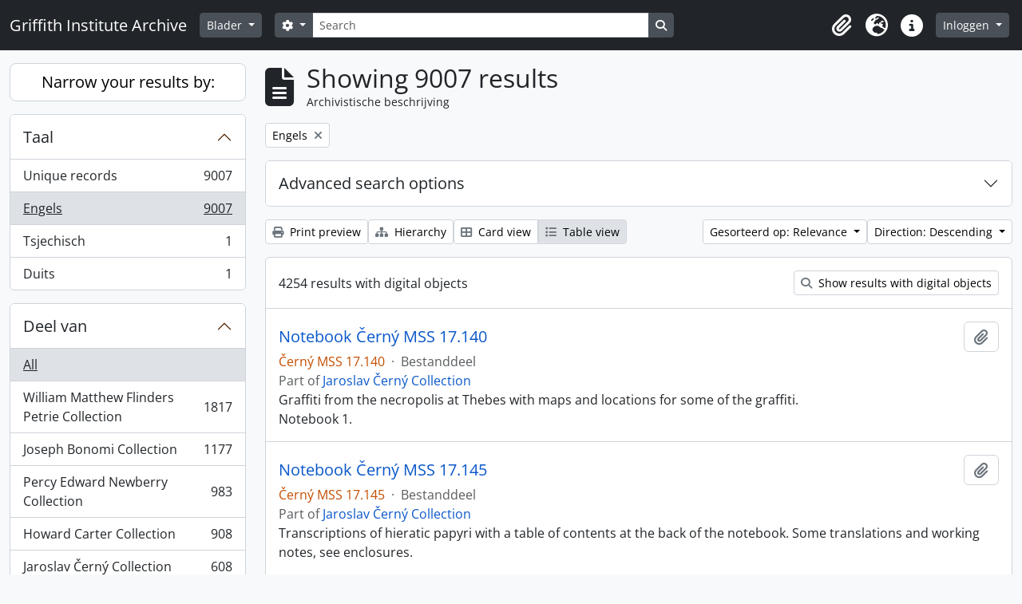

--- FILE ---
content_type: text/html; charset=utf-8
request_url: https://archive.griffith.ox.ac.uk/index.php/informationobject/browse?sort=relevance&view=table&languages=en&sortDir=desc&sf_culture=nl&topLod=0
body_size: 16748
content:
<!DOCTYPE html>
<html lang="nl"
      dir="ltr"
      media="screen">
  <head>
        <script nonce=178e0ad5e59e610879938bf6fe515a22 async src="https://www.googletagmanager.com/gtag/js?id="></script>
    <script nonce=178e0ad5e59e610879938bf6fe515a22>
    window.dataLayer = window.dataLayer || [];
    function gtag(){dataLayer.push(arguments);}
    gtag('js', new Date());
        gtag('config', '');
    </script>
    <meta charset="utf-8">
    <meta name="viewport" content="width=device-width, initial-scale=1">
    <title>Information object browse - Griffith Institute Archive</title>
                      <link rel="shortcut icon" href="/favicon.ico">
    <script defer src="/dist/js/vendor.bundle.0f9010a8851c963bf1c1.js"></script><script defer src="/dist/js/arDominionB5Plugin.bundle.f35dfa6a8681aaac95aa.js"></script><link href="/dist/css/arDominionB5Plugin.bundle.a287608095b6ba1a60b5.css" rel="stylesheet">
      </head>
  <body class="d-flex flex-column min-vh-100 informationobject browse show-edit-tooltips">
        <div class="visually-hidden-focusable p-3 border-bottom">
  <a class="btn btn-sm btn-secondary" href="#main-column">
    Skip to main content  </a>
</div>




  <style nonce=178e0ad5e59e610879938bf6fe515a22>
    #top-bar {
      background-color: #212529 !important;
    }
  </style>
<header id="top-bar" class="navbar navbar-expand-lg navbar-dark d-print-none" role="navigation" aria-label="Main navigation">
  <div class="container-fluid">
          <a class="navbar-brand d-flex flex-wrap flex-lg-nowrap align-items-center py-0 me-0" href="/index.php/" title="home" rel="home">
                                                    <span class="text-wrap my-1 me-3">Griffith Institute Archive</span>
              </a>
        <button class="navbar-toggler atom-btn-secondary my-2 me-1 px-1" type="button" data-bs-toggle="collapse" data-bs-target="#navbar-content" aria-controls="navbar-content" aria-expanded="false">
      <i 
        class="fas fa-2x fa-fw fa-bars" 
        data-bs-toggle="tooltip"
        data-bs-placement="bottom"
        title="Toggle navigation"
        aria-hidden="true">
      </i>
      <span class="visually-hidden">Toggle navigation</span>
    </button>
    <div class="collapse navbar-collapse flex-wrap justify-content-end me-1" id="navbar-content">
      <div class="d-flex flex-wrap flex-lg-nowrap flex-grow-1">
        <div class="dropdown my-2 me-3">
  <button class="btn btn-sm atom-btn-secondary dropdown-toggle" type="button" id="browse-menu" data-bs-toggle="dropdown" aria-expanded="false">
    Blader  </button>
  <ul class="dropdown-menu mt-2" aria-labelledby="browse-menu">
    <li>
      <h6 class="dropdown-header">
        Blader      </h6>
    </li>
                  <li id="node_browseInformationObjects">
          <a class="dropdown-item" href="/index.php/informationobject/browse?sf_culture=en&amp;levels=223&amp;topLod=0&amp;limit=30&amp;sort=identifier" title="archivistische beschrijving">archivistische beschrijving</a>        </li>
                        <li id="node_browseActors">
          <a class="dropdown-item" href="/index.php/actor/browse" title="geautoriseerd bestand">geautoriseerd bestand</a>        </li>
                        <li id="node_browsePlaces">
          <a class="dropdown-item" href="/index.php/taxonomy/index/id/42" title="Plaatsen">Plaatsen</a>        </li>
                        <li id="node_browseSubjects">
          <a class="dropdown-item" href="/index.php/taxonomy/index/id/35" title="Onderwerpen">Onderwerpen</a>        </li>
                        <li id="node_browseDigitalObjects">
          <a class="dropdown-item" href="/index.php/informationobject/browse?view=card&amp;onlyMedia=1&amp;topLod=0" title="Digitale objecten">Digitale objecten</a>        </li>
            </ul>
</div>
        <form
  id="search-box"
  class="d-flex flex-grow-1 my-2"
  role="search"
  action="/index.php/informationobject/browse">
  <h2 class="visually-hidden">zoeken</h2>
  <input type="hidden" name="topLod" value="0">
  <input type="hidden" name="sort" value="relevance">
  <div class="input-group flex-nowrap">
    <button
      id="search-box-options"
      class="btn btn-sm atom-btn-secondary dropdown-toggle"
      type="button"
      data-bs-toggle="dropdown"
      data-bs-auto-close="outside"
      aria-expanded="false">
      <i class="fas fa-cog" aria-hidden="true"></i>
      <span class="visually-hidden">Search options</span>
    </button>
    <div class="dropdown-menu mt-2" aria-labelledby="search-box-options">
            <a class="dropdown-item" href="/index.php/informationobject/browse?showAdvanced=1&topLod=0">
        Advanced search      </a>
    </div>
    <input
      id="search-box-input"
      class="form-control form-control-sm dropdown-toggle"
      type="search"
      name="query"
      autocomplete="off"
      value=""
      placeholder="Search"
      data-url="/index.php/search/autocomplete"
      data-bs-toggle="dropdown"
      aria-label="Search"
      aria-expanded="false">
    <ul id="search-box-results" class="dropdown-menu mt-2" aria-labelledby="search-box-input"></ul>
    <button class="btn btn-sm atom-btn-secondary" type="submit">
      <i class="fas fa-search" aria-hidden="true"></i>
      <span class="visually-hidden">Search in browse page</span>
    </button>
  </div>
</form>
      </div>
      <div class="d-flex flex-nowrap flex-column flex-lg-row align-items-strech align-items-lg-center">
        <ul class="navbar-nav mx-lg-2">
                    <li class="nav-item dropdown d-flex flex-column">
  <a
    class="nav-link dropdown-toggle d-flex align-items-center p-0"
    href="#"
    id="clipboard-menu"
    role="button"
    data-bs-toggle="dropdown"
    aria-expanded="false"
    data-total-count-label="records added"
    data-alert-close="Close"
    data-load-alert-message="There was an error loading the clipboard content."
    data-export-alert-message="The clipboard is empty for this entity type."
    data-export-check-url="/index.php/clipboard/exportCheck"
    data-delete-alert-message="Note: clipboard items unclipped in this page will be removed from the clipboard when the page is refreshed. You can re-select them now, or reload the page to remove them completely. Using the sort or print preview buttons will also cause a page reload - so anything currently deselected will be lost!"
                data-show-accessions="0"
    >
    <i
      class="fas fa-2x fa-fw fa-paperclip px-0 px-lg-2 py-2"
      data-bs-toggle="tooltip"
      data-bs-placement="bottom"
      data-bs-custom-class="d-none d-lg-block"
      title="Clipboard"
      aria-hidden="true">
    </i>
    <span class="d-lg-none mx-1" aria-hidden="true">
      Clipboard    </span>
    <span class="visually-hidden">
      Clipboard    </span>
  </a>
  <ul class="dropdown-menu dropdown-menu-end mb-2" aria-labelledby="clipboard-menu">
    <li>
      <h6 class="dropdown-header">
        Clipboard      </h6>
    </li>
    <li class="text-muted text-nowrap px-3 pb-2">
      <span
        id="counts-block"
        data-information-object-label="Archival description count:&nbsp;"
        data-actor-object-label="Authority record count:&nbsp;"
        data-repository-object-label="Archival institution count:&nbsp;"
                >
      </span>
    </li>
                  <li id="node_clearClipboard">
          <a class="dropdown-item" href="/index.php/" title="Clear all selections">Clear all selections</a>        </li>
                        <li id="node_goToClipboard">
          <a class="dropdown-item" href="/index.php/clipboard/view" title="Go to clipboard">Go to clipboard</a>        </li>
                        <li id="node_loadClipboard">
          <a class="dropdown-item" href="/index.php/clipboard/load" title="Load clipboard">Load clipboard</a>        </li>
                        <li id="node_saveClipboard">
          <a class="dropdown-item" href="/index.php/clipboard/save" title="Save clipboard">Save clipboard</a>        </li>
            </ul>
</li>
                      <li class="nav-item dropdown d-flex flex-column">
  <a
    class="nav-link dropdown-toggle d-flex align-items-center p-0"
    href="#"
    id="language-menu"
    role="button"
    data-bs-toggle="dropdown"
    aria-expanded="false">
    <i
      class="fas fa-2x fa-fw fa-globe-europe px-0 px-lg-2 py-2"
      data-bs-toggle="tooltip"
      data-bs-placement="bottom"
      data-bs-custom-class="d-none d-lg-block"
      title="Taal"
      aria-hidden="true">
    </i>
    <span class="d-lg-none mx-1" aria-hidden="true">
      Taal    </span>
    <span class="visually-hidden">
      Taal    </span>  
  </a>
  <ul class="dropdown-menu dropdown-menu-end mb-2" aria-labelledby="language-menu">
    <li>
      <h6 class="dropdown-header">
        Taal      </h6>
    </li>
          <li>
        <a class="dropdown-item" href="/index.php/informationobject/browse?sf_culture=en&amp;sort=relevance&amp;view=table&amp;languages=en&amp;sortDir=desc&amp;topLod=0" title="English">English</a>      </li>
          <li>
        <a class="dropdown-item" href="/index.php/informationobject/browse?sf_culture=fr&amp;sort=relevance&amp;view=table&amp;languages=en&amp;sortDir=desc&amp;topLod=0" title="Français">Français</a>      </li>
          <li>
        <a class="dropdown-item" href="/index.php/informationobject/browse?sf_culture=es&amp;sort=relevance&amp;view=table&amp;languages=en&amp;sortDir=desc&amp;topLod=0" title="Español">Español</a>      </li>
          <li>
        <a class="dropdown-item" href="/index.php/informationobject/browse?sf_culture=nl&amp;sort=relevance&amp;view=table&amp;languages=en&amp;sortDir=desc&amp;topLod=0" title="Nederlands">Nederlands</a>      </li>
          <li>
        <a class="dropdown-item" href="/index.php/informationobject/browse?sf_culture=pt&amp;sort=relevance&amp;view=table&amp;languages=en&amp;sortDir=desc&amp;topLod=0" title="Português">Português</a>      </li>
          <li>
        <a class="dropdown-item" href="/index.php/informationobject/browse?sf_culture=de&amp;sort=relevance&amp;view=table&amp;languages=en&amp;sortDir=desc&amp;topLod=0" title="Deutsch">Deutsch</a>      </li>
          <li>
        <a class="dropdown-item" href="/index.php/informationobject/browse?sf_culture=cs&amp;sort=relevance&amp;view=table&amp;languages=en&amp;sortDir=desc&amp;topLod=0" title="čeština">čeština</a>      </li>
          <li>
        <a class="dropdown-item" href="/index.php/informationobject/browse?sf_culture=ar&amp;sort=relevance&amp;view=table&amp;languages=en&amp;sortDir=desc&amp;topLod=0" title="العربية">العربية</a>      </li>
          <li>
        <a class="dropdown-item" href="/index.php/informationobject/browse?sf_culture=it&amp;sort=relevance&amp;view=table&amp;languages=en&amp;sortDir=desc&amp;topLod=0" title="Italiano">Italiano</a>      </li>
      </ul>
</li>
                    <li class="nav-item dropdown d-flex flex-column">
  <a
    class="nav-link dropdown-toggle d-flex align-items-center p-0"
    href="#"
    id="quick-links-menu"
    role="button"
    data-bs-toggle="dropdown"
    aria-expanded="false">
    <i
      class="fas fa-2x fa-fw fa-info-circle px-0 px-lg-2 py-2"
      data-bs-toggle="tooltip"
      data-bs-placement="bottom"
      data-bs-custom-class="d-none d-lg-block"
      title="Quick links"
      aria-hidden="true">
    </i>
    <span class="d-lg-none mx-1" aria-hidden="true">
      Quick links    </span> 
    <span class="visually-hidden">
      Quick links    </span>
  </a>
  <ul class="dropdown-menu dropdown-menu-end mb-2" aria-labelledby="quick-links-menu">
    <li>
      <h6 class="dropdown-header">
        Quick links      </h6>
    </li>
                  <li id="node_about">
          <a class="dropdown-item" href="/index.php/about" title="Over">Over</a>        </li>
                        <li id="node_home">
          <a class="dropdown-item" href="/index.php/" title="home">home</a>        </li>
                        <li id="node_help">
          <a class="dropdown-item" href="http://docs.accesstomemory.org/" title="Help">Help</a>        </li>
                                                      <li id="node_globalReplace">
          <a class="dropdown-item" href="/index.php/search/globalReplace" title="Global search/replace">Global search/replace</a>        </li>
                        <li id="node_privacy">
          <a class="dropdown-item" href="/index.php/privacy" title="Privacy Policy">Privacy Policy</a>        </li>
            </ul>
</li>
        </ul>
              <div class="dropdown my-2">
    <button class="btn btn-sm atom-btn-secondary dropdown-toggle" type="button" id="user-menu" data-bs-toggle="dropdown" data-bs-auto-close="outside" aria-expanded="false">
      Inloggen    </button>
    <div class="dropdown-menu dropdown-menu-lg-end mt-2" aria-labelledby="user-menu">
      <div>
        <h6 class="dropdown-header">
          Have an account?        </h6>
      </div>
      <form class="mx-3 my-2" action="/index.php/user/login" method="post">        <input type="hidden" name="_csrf_token" value="3bc8174c74db6ac37e1ec45c7408a65f" id="csrf_token" /><input type="hidden" name="next" value="https://archive.griffith.ox.ac.uk/index.php/informationobject/browse?sort=relevance&amp;view=table&amp;languages=en&amp;sortDir=desc&amp;sf_culture=nl&amp;topLod=0" id="next" />        <div class="mb-3"><label class="form-label" for="email">E-mail<span aria-hidden="true" class="text-primary ms-1" title="This field is required."><strong>*</strong></span><span class="visually-hidden">This field is required.</span></label><input type="text" name="email" class="form-control-sm form-control" id="email" /></div>        <div class="mb-3"><label class="form-label" for="password">wachtwoord<span aria-hidden="true" class="text-primary ms-1" title="This field is required."><strong>*</strong></span><span class="visually-hidden">This field is required.</span></label><input type="password" name="password" class="form-control-sm form-control" autocomplete="off" id="password" /></div>        <button class="btn btn-sm atom-btn-secondary" type="submit">
          Inloggen        </button>
      </form>
    </div>
  </div>
      </div>
    </div>
  </div>
</header>

    
<div id="wrapper" class="container-xxl pt-3 flex-grow-1">
            <div class="row">
    <div id="sidebar" class="col-md-3">
      
    <h2 class="d-grid">
      <button
        class="btn btn-lg atom-btn-white collapsed text-wrap"
        type="button"
        data-bs-toggle="collapse"
        data-bs-target="#collapse-aggregations"
        aria-expanded="false"
        aria-controls="collapse-aggregations">
        Narrow your results by:      </button>
    </h2>

    <div class="collapse" id="collapse-aggregations">

      
      

<div class="accordion mb-3">
  <div class="accordion-item aggregation">
    <h2 class="accordion-header" id="heading-languages">
      <button
        class="accordion-button"
        type="button"
        data-bs-toggle="collapse"
        data-bs-target="#collapse-languages"
        aria-expanded="true"
        aria-controls="collapse-languages">
        Taal      </button>
    </h2>
    <div
      id="collapse-languages"
      class="accordion-collapse collapse show list-group list-group-flush"
      aria-labelledby="heading-languages">
      
          
              
        <a class="list-group-item list-group-item-action d-flex justify-content-between align-items-center text-break" href="/index.php/informationobject/browse?sort=relevance&amp;view=table&amp;sortDir=desc&amp;sf_culture=nl&amp;topLod=0" title="Unique records, 9007 results9007">Unique records<span class="visually-hidden">, 9007 results</span><span aria-hidden="true" class="ms-3 text-nowrap">9007</span></a>              
        <a class="list-group-item list-group-item-action d-flex justify-content-between align-items-center text-break active text-decoration-underline" href="/index.php/informationobject/browse?languages=en&amp;sort=relevance&amp;view=table&amp;sortDir=desc&amp;sf_culture=nl&amp;topLod=0" title="Engels, 9007 results9007">Engels<span class="visually-hidden">, 9007 results</span><span aria-hidden="true" class="ms-3 text-nowrap">9007</span></a>              
        <a class="list-group-item list-group-item-action d-flex justify-content-between align-items-center text-break" href="/index.php/informationobject/browse?languages=cs&amp;sort=relevance&amp;view=table&amp;sortDir=desc&amp;sf_culture=nl&amp;topLod=0" title="Tsjechisch, 1 results1">Tsjechisch<span class="visually-hidden">, 1 results</span><span aria-hidden="true" class="ms-3 text-nowrap">1</span></a>              
        <a class="list-group-item list-group-item-action d-flex justify-content-between align-items-center text-break" href="/index.php/informationobject/browse?languages=de&amp;sort=relevance&amp;view=table&amp;sortDir=desc&amp;sf_culture=nl&amp;topLod=0" title="Duits, 1 results1">Duits<span class="visually-hidden">, 1 results</span><span aria-hidden="true" class="ms-3 text-nowrap">1</span></a>          </div>
  </div>
</div>

      

<div class="accordion mb-3">
  <div class="accordion-item aggregation">
    <h2 class="accordion-header" id="heading-collection">
      <button
        class="accordion-button collapsed"
        type="button"
        data-bs-toggle="collapse"
        data-bs-target="#collapse-collection"
        aria-expanded="false"
        aria-controls="collapse-collection">
        Deel van      </button>
    </h2>
    <div
      id="collapse-collection"
      class="accordion-collapse collapse list-group list-group-flush"
      aria-labelledby="heading-collection">
      
              <a class="list-group-item list-group-item-action d-flex justify-content-between align-items-center active text-decoration-underline" href="/index.php/informationobject/browse?sort=relevance&amp;view=table&amp;languages=en&amp;sortDir=desc&amp;sf_culture=nl&amp;topLod=0" title="All">All</a>          
              
        <a class="list-group-item list-group-item-action d-flex justify-content-between align-items-center text-break" href="/index.php/informationobject/browse?collection=10089&amp;sort=relevance&amp;view=table&amp;languages=en&amp;sortDir=desc&amp;sf_culture=nl&amp;topLod=0" title="William Matthew Flinders Petrie Collection, 1817 results1817">William Matthew Flinders Petrie Collection<span class="visually-hidden">, 1817 results</span><span aria-hidden="true" class="ms-3 text-nowrap">1817</span></a>              
        <a class="list-group-item list-group-item-action d-flex justify-content-between align-items-center text-break" href="/index.php/informationobject/browse?collection=16624&amp;sort=relevance&amp;view=table&amp;languages=en&amp;sortDir=desc&amp;sf_culture=nl&amp;topLod=0" title="Joseph Bonomi Collection, 1177 results1177">Joseph Bonomi Collection<span class="visually-hidden">, 1177 results</span><span aria-hidden="true" class="ms-3 text-nowrap">1177</span></a>              
        <a class="list-group-item list-group-item-action d-flex justify-content-between align-items-center text-break" href="/index.php/informationobject/browse?collection=14474&amp;sort=relevance&amp;view=table&amp;languages=en&amp;sortDir=desc&amp;sf_culture=nl&amp;topLod=0" title="Percy Edward Newberry Collection, 983 results983">Percy Edward Newberry Collection<span class="visually-hidden">, 983 results</span><span aria-hidden="true" class="ms-3 text-nowrap">983</span></a>              
        <a class="list-group-item list-group-item-action d-flex justify-content-between align-items-center text-break" href="/index.php/informationobject/browse?collection=9756&amp;sort=relevance&amp;view=table&amp;languages=en&amp;sortDir=desc&amp;sf_culture=nl&amp;topLod=0" title="Howard Carter Collection, 908 results908">Howard Carter Collection<span class="visually-hidden">, 908 results</span><span aria-hidden="true" class="ms-3 text-nowrap">908</span></a>              
        <a class="list-group-item list-group-item-action d-flex justify-content-between align-items-center text-break" href="/index.php/informationobject/browse?collection=9722&amp;sort=relevance&amp;view=table&amp;languages=en&amp;sortDir=desc&amp;sf_culture=nl&amp;topLod=0" title="Jaroslav Černý Collection, 608 results608">Jaroslav Černý Collection<span class="visually-hidden">, 608 results</span><span aria-hidden="true" class="ms-3 text-nowrap">608</span></a>              
        <a class="list-group-item list-group-item-action d-flex justify-content-between align-items-center text-break" href="/index.php/informationobject/browse?collection=403&amp;sort=relevance&amp;view=table&amp;languages=en&amp;sortDir=desc&amp;sf_culture=nl&amp;topLod=0" title="Francis Llewellyn Griffith Collection, 491 results491">Francis Llewellyn Griffith Collection<span class="visually-hidden">, 491 results</span><span aria-hidden="true" class="ms-3 text-nowrap">491</span></a>              
        <a class="list-group-item list-group-item-action d-flex justify-content-between align-items-center text-break" href="/index.php/informationobject/browse?collection=9733&amp;sort=relevance&amp;view=table&amp;languages=en&amp;sortDir=desc&amp;sf_culture=nl&amp;topLod=0" title="Myrtle Florence Broome Collection, 435 results435">Myrtle Florence Broome Collection<span class="visually-hidden">, 435 results</span><span aria-hidden="true" class="ms-3 text-nowrap">435</span></a>              
        <a class="list-group-item list-group-item-action d-flex justify-content-between align-items-center text-break" href="/index.php/informationobject/browse?collection=10021&amp;sort=relevance&amp;view=table&amp;languages=en&amp;sortDir=desc&amp;sf_culture=nl&amp;topLod=0" title="George Alexander Hoskins Collection, 394 results394">George Alexander Hoskins Collection<span class="visually-hidden">, 394 results</span><span aria-hidden="true" class="ms-3 text-nowrap">394</span></a>              
        <a class="list-group-item list-group-item-action d-flex justify-content-between align-items-center text-break" href="/index.php/informationobject/browse?collection=10144&amp;sort=relevance&amp;view=table&amp;languages=en&amp;sortDir=desc&amp;sf_culture=nl&amp;topLod=0" title="Tutankhamun Archive, 313 results313">Tutankhamun Archive<span class="visually-hidden">, 313 results</span><span aria-hidden="true" class="ms-3 text-nowrap">313</span></a>              
        <a class="list-group-item list-group-item-action d-flex justify-content-between align-items-center text-break" href="/index.php/informationobject/browse?collection=9997&amp;sort=relevance&amp;view=table&amp;languages=en&amp;sortDir=desc&amp;sf_culture=nl&amp;topLod=0" title="Oliver Robert Gurney Collection, 297 results297">Oliver Robert Gurney Collection<span class="visually-hidden">, 297 results</span><span aria-hidden="true" class="ms-3 text-nowrap">297</span></a>          </div>
  </div>
</div>

      
      

<div class="accordion mb-3">
  <div class="accordion-item aggregation">
    <h2 class="accordion-header" id="heading-creators">
      <button
        class="accordion-button collapsed"
        type="button"
        data-bs-toggle="collapse"
        data-bs-target="#collapse-creators"
        aria-expanded="false"
        aria-controls="collapse-creators">
        Archiefvormer      </button>
    </h2>
    <div
      id="collapse-creators"
      class="accordion-collapse collapse list-group list-group-flush"
      aria-labelledby="heading-creators">
      
              <a class="list-group-item list-group-item-action d-flex justify-content-between align-items-center active text-decoration-underline" href="/index.php/informationobject/browse?sort=relevance&amp;view=table&amp;languages=en&amp;sortDir=desc&amp;sf_culture=nl&amp;topLod=0" title="All">All</a>          
              
        <a class="list-group-item list-group-item-action d-flex justify-content-between align-items-center text-break" href="/index.php/informationobject/browse?creators=1760&amp;sort=relevance&amp;view=table&amp;languages=en&amp;sortDir=desc&amp;sf_culture=nl&amp;topLod=0" title="Carter, Howard, 70 results70">Carter, Howard<span class="visually-hidden">, 70 results</span><span aria-hidden="true" class="ms-3 text-nowrap">70</span></a>              
        <a class="list-group-item list-group-item-action d-flex justify-content-between align-items-center text-break" href="/index.php/informationobject/browse?creators=9744&amp;sort=relevance&amp;view=table&amp;languages=en&amp;sortDir=desc&amp;sf_culture=nl&amp;topLod=0" title="Burton, Harry, 39 results39">Burton, Harry<span class="visually-hidden">, 39 results</span><span aria-hidden="true" class="ms-3 text-nowrap">39</span></a>              
        <a class="list-group-item list-group-item-action d-flex justify-content-between align-items-center text-break" href="/index.php/informationobject/browse?creators=393&amp;sort=relevance&amp;view=table&amp;languages=en&amp;sortDir=desc&amp;sf_culture=nl&amp;topLod=0" title="Gardiner, (Sir) Alan Henderson, 14 results14">Gardiner, (Sir) Alan Henderson<span class="visually-hidden">, 14 results</span><span aria-hidden="true" class="ms-3 text-nowrap">14</span></a>              
        <a class="list-group-item list-group-item-action d-flex justify-content-between align-items-center text-break" href="/index.php/informationobject/browse?creators=85318&amp;sort=relevance&amp;view=table&amp;languages=en&amp;sortDir=desc&amp;sf_culture=nl&amp;topLod=0" title="Hall, Lindsley Foote, 14 results14">Hall, Lindsley Foote<span class="visually-hidden">, 14 results</span><span aria-hidden="true" class="ms-3 text-nowrap">14</span></a>              
        <a class="list-group-item list-group-item-action d-flex justify-content-between align-items-center text-break" href="/index.php/informationobject/browse?creators=85319&amp;sort=relevance&amp;view=table&amp;languages=en&amp;sortDir=desc&amp;sf_culture=nl&amp;topLod=0" title="Hauser, Walter, 14 results14">Hauser, Walter<span class="visually-hidden">, 14 results</span><span aria-hidden="true" class="ms-3 text-nowrap">14</span></a>              
        <a class="list-group-item list-group-item-action d-flex justify-content-between align-items-center text-break" href="/index.php/informationobject/browse?creators=9752&amp;sort=relevance&amp;view=table&amp;languages=en&amp;sortDir=desc&amp;sf_culture=nl&amp;topLod=0" title="Calverley, Amice Mary, 13 results13">Calverley, Amice Mary<span class="visually-hidden">, 13 results</span><span aria-hidden="true" class="ms-3 text-nowrap">13</span></a>              
        <a class="list-group-item list-group-item-action d-flex justify-content-between align-items-center text-break" href="/index.php/informationobject/browse?creators=10048&amp;sort=relevance&amp;view=table&amp;languages=en&amp;sortDir=desc&amp;sf_culture=nl&amp;topLod=0" title="Mace, Arthur Cruttenden, 11 results11">Mace, Arthur Cruttenden<span class="visually-hidden">, 11 results</span><span aria-hidden="true" class="ms-3 text-nowrap">11</span></a>              
        <a class="list-group-item list-group-item-action d-flex justify-content-between align-items-center text-break" href="/index.php/informationobject/browse?creators=10044&amp;sort=relevance&amp;view=table&amp;languages=en&amp;sortDir=desc&amp;sf_culture=nl&amp;topLod=0" title="Lucas, Alfred, 10 results10">Lucas, Alfred<span class="visually-hidden">, 10 results</span><span aria-hidden="true" class="ms-3 text-nowrap">10</span></a>              
        <a class="list-group-item list-group-item-action d-flex justify-content-between align-items-center text-break" href="/index.php/informationobject/browse?creators=17647&amp;sort=relevance&amp;view=table&amp;languages=en&amp;sortDir=desc&amp;sf_culture=nl&amp;topLod=0" title="Davies, Anna (Nina) Macpherson, 8 results8">Davies, Anna (Nina) Macpherson<span class="visually-hidden">, 8 results</span><span aria-hidden="true" class="ms-3 text-nowrap">8</span></a>              
        <a class="list-group-item list-group-item-action d-flex justify-content-between align-items-center text-break" href="/index.php/informationobject/browse?creators=91152&amp;sort=relevance&amp;view=table&amp;languages=en&amp;sortDir=desc&amp;sf_culture=nl&amp;topLod=0" title="Fleming, Elizabeth, 6 results6">Fleming, Elizabeth<span class="visually-hidden">, 6 results</span><span aria-hidden="true" class="ms-3 text-nowrap">6</span></a>          </div>
  </div>
</div>

        
        
      

<div class="accordion mb-3">
  <div class="accordion-item aggregation">
    <h2 class="accordion-header" id="heading-subjects">
      <button
        class="accordion-button collapsed"
        type="button"
        data-bs-toggle="collapse"
        data-bs-target="#collapse-subjects"
        aria-expanded="false"
        aria-controls="collapse-subjects">
        Onderwerp      </button>
    </h2>
    <div
      id="collapse-subjects"
      class="accordion-collapse collapse list-group list-group-flush"
      aria-labelledby="heading-subjects">
      
              <a class="list-group-item list-group-item-action d-flex justify-content-between align-items-center active text-decoration-underline" href="/index.php/informationobject/browse?sort=relevance&amp;view=table&amp;languages=en&amp;sortDir=desc&amp;sf_culture=nl&amp;topLod=0" title="All">All</a>          
              
        <a class="list-group-item list-group-item-action d-flex justify-content-between align-items-center text-break" href="/index.php/informationobject/browse?subjects=9568&amp;sort=relevance&amp;view=table&amp;languages=en&amp;sortDir=desc&amp;sf_culture=nl&amp;topLod=0" title="Scarabs and Seals (Percy Newberry Collection), 74 results74">Scarabs and Seals (Percy Newberry Collection)<span class="visually-hidden">, 74 results</span><span aria-hidden="true" class="ms-3 text-nowrap">74</span></a>              
        <a class="list-group-item list-group-item-action d-flex justify-content-between align-items-center text-break" href="/index.php/informationobject/browse?subjects=9535&amp;sort=relevance&amp;view=table&amp;languages=en&amp;sortDir=desc&amp;sf_culture=nl&amp;topLod=0" title="Flora and Fauna (Percy Newberry Collection), 28 results28">Flora and Fauna (Percy Newberry Collection)<span class="visually-hidden">, 28 results</span><span aria-hidden="true" class="ms-3 text-nowrap">28</span></a>              
        <a class="list-group-item list-group-item-action d-flex justify-content-between align-items-center text-break" href="/index.php/informationobject/browse?subjects=9498&amp;sort=relevance&amp;view=table&amp;languages=en&amp;sortDir=desc&amp;sf_culture=nl&amp;topLod=0" title="Predynastic Egypt (Percy Newberry Collection), 25 results25">Predynastic Egypt (Percy Newberry Collection)<span class="visually-hidden">, 25 results</span><span aria-hidden="true" class="ms-3 text-nowrap">25</span></a>              
        <a class="list-group-item list-group-item-action d-flex justify-content-between align-items-center text-break" href="/index.php/informationobject/browse?subjects=9646&amp;sort=relevance&amp;view=table&amp;languages=en&amp;sortDir=desc&amp;sf_culture=nl&amp;topLod=0" title="Nome Ensigns (Percy Newberry Collection), 23 results23">Nome Ensigns (Percy Newberry Collection)<span class="visually-hidden">, 23 results</span><span aria-hidden="true" class="ms-3 text-nowrap">23</span></a>          </div>
  </div>
</div>

        
      

<div class="accordion mb-3">
  <div class="accordion-item aggregation">
    <h2 class="accordion-header" id="heading-levels">
      <button
        class="accordion-button collapsed"
        type="button"
        data-bs-toggle="collapse"
        data-bs-target="#collapse-levels"
        aria-expanded="false"
        aria-controls="collapse-levels">
        Beschrijvingsniveau      </button>
    </h2>
    <div
      id="collapse-levels"
      class="accordion-collapse collapse list-group list-group-flush"
      aria-labelledby="heading-levels">
      
              <a class="list-group-item list-group-item-action d-flex justify-content-between align-items-center active text-decoration-underline" href="/index.php/informationobject/browse?sort=relevance&amp;view=table&amp;languages=en&amp;sortDir=desc&amp;sf_culture=nl&amp;topLod=0" title="All">All</a>          
              
        <a class="list-group-item list-group-item-action d-flex justify-content-between align-items-center text-break" href="/index.php/informationobject/browse?levels=227&amp;sort=relevance&amp;view=table&amp;languages=en&amp;sortDir=desc&amp;sf_culture=nl&amp;topLod=0" title="Stuk, 6098 results6098">Stuk<span class="visually-hidden">, 6098 results</span><span aria-hidden="true" class="ms-3 text-nowrap">6098</span></a>              
        <a class="list-group-item list-group-item-action d-flex justify-content-between align-items-center text-break" href="/index.php/informationobject/browse?levels=226&amp;sort=relevance&amp;view=table&amp;languages=en&amp;sortDir=desc&amp;sf_culture=nl&amp;topLod=0" title="Bestanddeel, 2306 results2306">Bestanddeel<span class="visually-hidden">, 2306 results</span><span aria-hidden="true" class="ms-3 text-nowrap">2306</span></a>              
        <a class="list-group-item list-group-item-action d-flex justify-content-between align-items-center text-break" href="/index.php/informationobject/browse?levels=224&amp;sort=relevance&amp;view=table&amp;languages=en&amp;sortDir=desc&amp;sf_culture=nl&amp;topLod=0" title="Reeks, 220 results220">Reeks<span class="visually-hidden">, 220 results</span><span aria-hidden="true" class="ms-3 text-nowrap">220</span></a>              
        <a class="list-group-item list-group-item-action d-flex justify-content-between align-items-center text-break" href="/index.php/informationobject/browse?levels=285&amp;sort=relevance&amp;view=table&amp;languages=en&amp;sortDir=desc&amp;sf_culture=nl&amp;topLod=0" title="Deel, 175 results175">Deel<span class="visually-hidden">, 175 results</span><span aria-hidden="true" class="ms-3 text-nowrap">175</span></a>              
        <a class="list-group-item list-group-item-action d-flex justify-content-between align-items-center text-break" href="/index.php/informationobject/browse?levels=223&amp;sort=relevance&amp;view=table&amp;languages=en&amp;sortDir=desc&amp;sf_culture=nl&amp;topLod=0" title="Collectie, 169 results169">Collectie<span class="visually-hidden">, 169 results</span><span aria-hidden="true" class="ms-3 text-nowrap">169</span></a>              
        <a class="list-group-item list-group-item-action d-flex justify-content-between align-items-center text-break" href="/index.php/informationobject/browse?levels=16703&amp;sort=relevance&amp;view=table&amp;languages=en&amp;sortDir=desc&amp;sf_culture=nl&amp;topLod=0" title="Object, 22 results22">Object<span class="visually-hidden">, 22 results</span><span aria-hidden="true" class="ms-3 text-nowrap">22</span></a>              
        <a class="list-group-item list-group-item-action d-flex justify-content-between align-items-center text-break" href="/index.php/informationobject/browse?levels=225&amp;sort=relevance&amp;view=table&amp;languages=en&amp;sortDir=desc&amp;sf_culture=nl&amp;topLod=0" title="Deelreeks, 12 results12">Deelreeks<span class="visually-hidden">, 12 results</span><span aria-hidden="true" class="ms-3 text-nowrap">12</span></a>          </div>
  </div>
</div>

      

<div class="accordion mb-3">
  <div class="accordion-item aggregation">
    <h2 class="accordion-header" id="heading-mediatypes">
      <button
        class="accordion-button collapsed"
        type="button"
        data-bs-toggle="collapse"
        data-bs-target="#collapse-mediatypes"
        aria-expanded="false"
        aria-controls="collapse-mediatypes">
        mediatype      </button>
    </h2>
    <div
      id="collapse-mediatypes"
      class="accordion-collapse collapse list-group list-group-flush"
      aria-labelledby="heading-mediatypes">
      
              <a class="list-group-item list-group-item-action d-flex justify-content-between align-items-center active text-decoration-underline" href="/index.php/informationobject/browse?sort=relevance&amp;view=table&amp;languages=en&amp;sortDir=desc&amp;sf_culture=nl&amp;topLod=0" title="All">All</a>          
              
        <a class="list-group-item list-group-item-action d-flex justify-content-between align-items-center text-break" href="/index.php/informationobject/browse?mediatypes=136&amp;sort=relevance&amp;view=table&amp;languages=en&amp;sortDir=desc&amp;sf_culture=nl&amp;topLod=0" title="Afbeelding, 3682 results3682">Afbeelding<span class="visually-hidden">, 3682 results</span><span aria-hidden="true" class="ms-3 text-nowrap">3682</span></a>              
        <a class="list-group-item list-group-item-action d-flex justify-content-between align-items-center text-break" href="/index.php/informationobject/browse?mediatypes=137&amp;sort=relevance&amp;view=table&amp;languages=en&amp;sortDir=desc&amp;sf_culture=nl&amp;topLod=0" title="Tekst, 572 results572">Tekst<span class="visually-hidden">, 572 results</span><span aria-hidden="true" class="ms-3 text-nowrap">572</span></a>          </div>
  </div>
</div>

    </div>

      </div>
    <div id="main-column" role="main" class="col-md-9">
        
  <div class="multiline-header d-flex align-items-center mb-3">
    <i class="fas fa-3x fa-file-alt me-3" aria-hidden="true"></i>
    <div class="d-flex flex-column">
      <h1 class="mb-0" aria-describedby="heading-label">
                  Showing 9007 results              </h1>
      <span class="small" id="heading-label">
        Archivistische beschrijving      </span>
    </div>
  </div>
        <div class="d-flex flex-wrap gap-2">
    
                            <a 
  href="/index.php/informationobject/browse?sort=relevance&view=table&sortDir=desc&sf_culture=nl&topLod=0"
  class="btn btn-sm atom-btn-white align-self-start mw-100 filter-tag d-flex">
  <span class="visually-hidden">
    Remove filter:  </span>
  <span class="text-truncate d-inline-block">
    Engels  </span>
  <i aria-hidden="true" class="fas fa-times ms-2 align-self-center"></i>
</a>
        </div>

      
  <div class="accordion mb-3 adv-search" role="search">
  <div class="accordion-item">
    <h2 class="accordion-header" id="heading-adv-search">
      <button class="accordion-button collapsed" type="button" data-bs-toggle="collapse" data-bs-target="#collapse-adv-search" aria-expanded="false" aria-controls="collapse-adv-search" data-cy="advanced-search-toggle">
        Advanced search options      </button>
    </h2>
    <div id="collapse-adv-search" class="accordion-collapse collapse" aria-labelledby="heading-adv-search">
      <div class="accordion-body">
        <form name="advanced-search-form" method="get" action="/index.php/informationobject/browse">
                      <input type="hidden" name="sort" value="relevance"/>
                      <input type="hidden" name="view" value="table"/>
                      <input type="hidden" name="languages" value="en"/>
          
          <h5>Find results with:</h5>

          <div class="criteria mb-4">

            
              
            
            
            <div class="criterion row align-items-center">

              <div class="col-xl-auto mb-3 adv-search-boolean">
                <select class="form-select" name="so0">
                  <option value="and">and</option>
                  <option value="or">or</option>
                  <option value="not">not</option>
                </select>
              </div>

              <div class="col-xl-auto flex-grow-1 mb-3">
                <input class="form-control" type="text" aria-label="zoeken" placeholder="zoeken" name="sq0">
              </div>

              <div class="col-xl-auto mb-3 text-center">
                <span class="form-text">in</span>
              </div>

              <div class="col-xl-auto mb-3">
                <select class="form-select" name="sf0">
                                      <option value="">
                      Any field                    </option>
                                      <option value="title">
                      Titel                    </option>
                                      <option value="archivalHistory">
                      Geschiedenis van het archief                    </option>
                                      <option value="scopeAndContent">
                      Bereik en inhoud                    </option>
                                      <option value="extentAndMedium">
                      Omvang en medium                    </option>
                                      <option value="subject">
                      Onderwerp trefwoord                    </option>
                                      <option value="name">
                      Naam ontsluitingsterm                    </option>
                                      <option value="place">
                      Geografische trefwoorden                    </option>
                                      <option value="genre">
                      Genre access points                    </option>
                                      <option value="identifier">
                      Bestandsidentificatie                     </option>
                                      <option value="referenceCode">
                      referentie code                    </option>
                                      <option value="digitalObjectTranscript">
                      Digital object text                    </option>
                                      <option value="creator">
                      Archiefvormer                    </option>
                                      <option value="findingAidTranscript">
                      Finding aid text                    </option>
                                      <option value="allExceptFindingAidTranscript">
                      Any field except finding aid text                    </option>
                                  </select>
              </div>

              <div class="col-xl-auto mb-3">
                <a href="#" class="d-none d-xl-block delete-criterion" aria-label="Delete criterion">
                  <i aria-hidden="true" class="fas fa-times text-muted"></i>
                </a>
                <a href="#" class="d-xl-none delete-criterion btn btn-outline-danger w-100 mb-3">
                  Delete criterion                </a>
              </div>

            </div>

            <div class="add-new-criteria mb-3">
              <a id="add-criterion-dropdown-menu" class="btn atom-btn-white dropdown-toggle" href="#" role="button" data-bs-toggle="dropdown" aria-expanded="false">Add new criteria</a>
              <ul class="dropdown-menu mt-2" aria-labelledby="add-criterion-dropdown-menu">
                <li><a class="dropdown-item" href="#" id="add-criterion-and">And</a></li>
                <li><a class="dropdown-item" href="#" id="add-criterion-or">Or</a></li>
                <li><a class="dropdown-item" href="#" id="add-criterion-not">Not</a></li>
              </ul>
            </div>

          </div>

          <h5>Limit results to:</h5>

          <div class="criteria mb-4">

            
            <div class="mb-3"><label class="form-label" for="collection">Top-level description</label><select name="collection" class="form-autocomplete form-control" id="collection">

</select><input class="list" type="hidden" value="/index.php/informationobject/autocomplete?parent=1&filterDrafts=1"></div>
          </div>

          <h5>Filter results by:</h5>

          <div class="criteria mb-4">

            <div class="row">

              
              <div class="col-md-4">
                <div class="mb-3"><label class="form-label" for="levels">Beschrijvingsniveau</label><select name="levels" class="form-select" id="levels">
<option value="" selected="selected"></option>
<option value="221">Archief</option>
<option value="226">Bestanddeel</option>
<option value="223">Collectie</option>
<option value="285">Deel</option>
<option value="222">Deelarchief</option>
<option value="225">Deelreeks</option>
<option value="139520">File</option>
<option value="138539">item</option>
<option value="138734">item</option>
<option value="139204">item</option>
<option value="139504">Stuk</option>
<option value="16703">Object</option>
<option value="224">Reeks</option>
<option value="139594">Series</option>
<option value="227">Stuk</option>
</select></div>              </div>
              

              <div class="col-md-4">
                <div class="mb-3"><label class="form-label" for="onlyMedia">Digitaal object available</label><select name="onlyMedia" class="form-select" id="onlyMedia">
<option value="" selected="selected"></option>
<option value="1">Yes</option>
<option value="0">Nee</option>
</select></div>              </div>

                              <div class="col-md-4">
                  <div class="mb-3"><label class="form-label" for="findingAidStatus">Finding aid</label><select name="findingAidStatus" class="form-select" id="findingAidStatus">
<option value="" selected="selected"></option>
<option value="yes">Yes</option>
<option value="no">Nee</option>
<option value="generated">Generated</option>
<option value="uploaded">ingelezen</option>
</select></div>                </div>
              
            </div>

            <div class="row">

                              <div class="col-md-6">
                  <div class="mb-3"><label class="form-label" for="copyrightStatus">Copyright status</label><select name="copyrightStatus" class="form-select" id="copyrightStatus">
<option value="" selected="selected"></option>
<option value="337">Publiek domein</option>
<option value="336">Under copyright</option>
<option value="338">Unknown</option>
</select></div>                </div>
              
                              <div class="col-md-6">
                  <div class="mb-3"><label class="form-label" for="materialType">Algemene aanduiding van het materiaal</label><select name="materialType" class="form-select" id="materialType">
<option value="" selected="selected"></option>
<option value="264">Bewegend beeld</option>
<option value="261">Bouwkundige tekening</option>
<option value="268">Geluidsopname</option>
<option value="263">Grafisch materiaal</option>
<option value="262">Kartografisch materiaal</option>
<option value="265">Multiple media</option>
<option value="266">Object</option>
<option value="267">Philatelic record</option>
<option value="269">Technische tekening</option>
<option value="270">Tekst document</option>
</select></div>                </div>
              
              <fieldset class="col-12">
                <legend class="visually-hidden">Top-level description filter</legend>
                <div class="d-grid d-sm-block">
                  <div class="form-check d-inline-block me-2">
                    <input class="form-check-input" type="radio" name="topLod" id="adv-search-top-lod-1" value="1" >
                    <label class="form-check-label" for="adv-search-top-lod-1">Top-level descriptions</label>
                  </div>
                  <div class="form-check d-inline-block">
                    <input class="form-check-input" type="radio" name="topLod" id="adv-search-top-lod-0" value="0" checked>
                    <label class="form-check-label" for="adv-search-top-lod-0">All descriptions</label>
                  </div>
                </div>
              </fieldset>

            </div>

          </div>

          <h5>Filter by date range:</h5>

          <div class="criteria row mb-2">

            <div class="col-md-4 start-date">
              <div class="mb-3"><label class="form-label" for="startDate">Begin</label><input placeholder="YYYY-MM-DD" max="9999-12-31" type="date" name="startDate" class="form-control" id="startDate" /></div>            </div>

            <div class="col-md-4 end-date">
              <div class="mb-3"><label class="form-label" for="endDate">Einde</label><input placeholder="YYYY-MM-DD" max="9999-12-31" type="date" name="endDate" class="form-control" id="endDate" /></div>            </div>

            <fieldset class="col-md-4 date-type">
              <legend class="fs-6">
                <span>Resultaten</span>
                <button
                  type="button"
                  class="btn btn-link mb-1"
                  data-bs-toggle="tooltip"
                  data-bs-placement="auto"
                  title='Use these options to specify how the date range returns results. "Exact" means that the start and end dates of descriptions returned must fall entirely within the date range entered. "Overlapping" means that any description whose start or end dates touch or overlap the target date range will be returned.'>
                  <i aria-hidden="true" class="fas fa-question-circle text-muted"></i>
                </button>
              </legend>
              <div class="d-grid d-sm-block">
                <div class="form-check d-inline-block me-2">
                  <input class="form-check-input" type="radio" name="rangeType" id="adv-search-date-range-inclusive" value="inclusive" checked>
                  <label class="form-check-label" for="adv-search-date-range-inclusive">Overlapping</label>
                </div>
                <div class="form-check d-inline-block">
                  <input class="form-check-input" type="radio" name="rangeType" id="adv-search-date-range-exact" value="exact" >
                  <label class="form-check-label" for="adv-search-date-range-exact">Exact</label>
                </div>
              </div>
            </fieldset>

          </div>

          <ul class="actions mb-1 nav gap-2 justify-content-center">
            <li><input type="button" class="btn atom-btn-outline-light reset" value="Reset"></li>
            <li><input type="submit" class="btn atom-btn-outline-light" value="zoeken"></li>
          </ul>

        </form>
      </div>
    </div>
  </div>
</div>

  
    <div class="d-flex flex-wrap gap-2 mb-3">
      <a
  class="btn btn-sm atom-btn-white"
  href="/index.php/informationobject/browse?sort=relevance&view=table&languages=en&sortDir=desc&sf_culture=nl&topLod=0&media=print">
  <i class="fas fa-print me-1" aria-hidden="true"></i>
  Print preview</a>

              <a
          class="btn btn-sm atom-btn-white"
          href="/index.php/browse/hierarchy">
          <i class="fas fa-sitemap me-1" aria-hidden="true"></i>
          Hierarchy        </a>
      
      
      <div class="btn-group btn-group-sm" role="group" aria-label="View options">
  <a
    class="btn atom-btn-white text-wrap"
        href="/index.php/informationobject/browse?view=card&sort=relevance&languages=en&sortDir=desc&sf_culture=nl&topLod=0">
    <i class="fas fa-th-large me-1" aria-hidden="true"></i>
    Card view  </a>
  <a
    class="btn atom-btn-white text-wrap active"
    aria-current="page"    href="/index.php/informationobject/browse?view=table&sort=relevance&languages=en&sortDir=desc&sf_culture=nl&topLod=0">
    <i class="fas fa-list me-1" aria-hidden="true"></i>
    Table view  </a>
</div>

      <div class="d-flex flex-wrap gap-2 ms-auto">
        
<div class="dropdown d-inline-block">
  <button class="btn btn-sm atom-btn-white dropdown-toggle text-wrap" type="button" id="sort-button" data-bs-toggle="dropdown" aria-expanded="false">
    Gesorteerd op: Relevance  </button>
  <ul class="dropdown-menu dropdown-menu-end mt-2" aria-labelledby="sort-button">
          <li>
        <a
          href="/index.php/informationobject/browse?sort=lastUpdated&view=table&languages=en&sortDir=desc&sf_culture=nl&topLod=0"
          class="dropdown-item">
          Date modified        </a>
      </li>
          <li>
        <a
          href="/index.php/informationobject/browse?sort=alphabetic&view=table&languages=en&sortDir=desc&sf_culture=nl&topLod=0"
          class="dropdown-item">
          Titel        </a>
      </li>
          <li>
        <a
          href="/index.php/informationobject/browse?sort=relevance&view=table&languages=en&sortDir=desc&sf_culture=nl&topLod=0"
          class="dropdown-item active">
          Relevance        </a>
      </li>
          <li>
        <a
          href="/index.php/informationobject/browse?sort=identifier&view=table&languages=en&sortDir=desc&sf_culture=nl&topLod=0"
          class="dropdown-item">
          Bestandsidentificatie         </a>
      </li>
          <li>
        <a
          href="/index.php/informationobject/browse?sort=referenceCode&view=table&languages=en&sortDir=desc&sf_culture=nl&topLod=0"
          class="dropdown-item">
          referentie code        </a>
      </li>
          <li>
        <a
          href="/index.php/informationobject/browse?sort=startDate&view=table&languages=en&sortDir=desc&sf_culture=nl&topLod=0"
          class="dropdown-item">
          Begin datum        </a>
      </li>
          <li>
        <a
          href="/index.php/informationobject/browse?sort=endDate&view=table&languages=en&sortDir=desc&sf_culture=nl&topLod=0"
          class="dropdown-item">
          Einddatum        </a>
      </li>
      </ul>
</div>


<div class="dropdown d-inline-block">
  <button class="btn btn-sm atom-btn-white dropdown-toggle text-wrap" type="button" id="sortDir-button" data-bs-toggle="dropdown" aria-expanded="false">
    Direction: Descending  </button>
  <ul class="dropdown-menu dropdown-menu-end mt-2" aria-labelledby="sortDir-button">
          <li>
        <a
          href="/index.php/informationobject/browse?sortDir=asc&sort=relevance&view=table&languages=en&sf_culture=nl&topLod=0"
          class="dropdown-item">
          Ascending        </a>
      </li>
          <li>
        <a
          href="/index.php/informationobject/browse?sortDir=desc&sort=relevance&view=table&languages=en&sf_culture=nl&topLod=0"
          class="dropdown-item active">
          Descending        </a>
      </li>
      </ul>
</div>
      </div>
    </div>

          <div id="content">
                  <div class="d-grid d-sm-flex gap-2 align-items-center p-3 border-bottom">
            4254 results with digital objects                                    <a
              class="btn btn-sm atom-btn-white ms-auto text-wrap"
              href="/index.php/informationobject/browse?sort=relevance&view=table&languages=en&sortDir=desc&sf_culture=nl&topLod=0&onlyMedia=1">
              <i class="fas fa-search me-1" aria-hidden="true"></i>
              Show results with digital objects            </a>
          </div>
        
              
<article class="search-result row g-0 p-3 border-bottom">
  
  <div class="col-12 d-flex flex-column gap-1">
    <div class="d-flex align-items-center gap-2">
      <a class="h5 mb-0 text-truncate" href="/index.php/cerny-17-140" title="Notebook Černý MSS 17.140">Notebook Černý MSS 17.140</a>
      <button
  class="btn atom-btn-white ms-auto active-primary clipboard d-print-none"
  data-clipboard-slug="cerny-17-140"
  data-clipboard-type="informationObject"
  data-tooltip="true"  data-title="Add to clipboard"
  data-alt-title="Remove from clipboard">
  <i class="fas fa-lg fa-paperclip" aria-hidden="true"></i>
  <span class="visually-hidden">
    Add to clipboard  </span>
</button>
    </div>

    <div class="d-flex flex-column gap-2">
      <div class="d-flex flex-column">
        <div class="d-flex flex-wrap">
                                <span class="text-primary">Černý MSS 17.140</span>
                      
                                    <span class="text-muted mx-2"> · </span>
                        <span class="text-muted">
              Bestanddeel            </span>
                      
          
                  </div>

                  <span class="text-muted">
            Part of             <a href="/index.php/cerny-collection" title="Jaroslav Černý Collection">Jaroslav Černý Collection</a>          </span> 
              </div>

              <span class="text-block d-none">
          <p>Graffiti from the necropolis at Thebes with maps and locations for some of the graffiti.<br/>Notebook 1.</p>        </span>
      
          </div>
  </div>
</article>
      
<article class="search-result row g-0 p-3 border-bottom">
  
  <div class="col-12 d-flex flex-column gap-1">
    <div class="d-flex align-items-center gap-2">
      <a class="h5 mb-0 text-truncate" href="/index.php/cerny-17-145" title="Notebook Černý MSS 17.145">Notebook Černý MSS 17.145</a>
      <button
  class="btn atom-btn-white ms-auto active-primary clipboard d-print-none"
  data-clipboard-slug="cerny-17-145"
  data-clipboard-type="informationObject"
  data-tooltip="true"  data-title="Add to clipboard"
  data-alt-title="Remove from clipboard">
  <i class="fas fa-lg fa-paperclip" aria-hidden="true"></i>
  <span class="visually-hidden">
    Add to clipboard  </span>
</button>
    </div>

    <div class="d-flex flex-column gap-2">
      <div class="d-flex flex-column">
        <div class="d-flex flex-wrap">
                                <span class="text-primary">Černý MSS 17.145</span>
                      
                                    <span class="text-muted mx-2"> · </span>
                        <span class="text-muted">
              Bestanddeel            </span>
                      
          
                  </div>

                  <span class="text-muted">
            Part of             <a href="/index.php/cerny-collection" title="Jaroslav Černý Collection">Jaroslav Černý Collection</a>          </span> 
              </div>

              <span class="text-block d-none">
          <p>Transcriptions of hieratic papyri with a table of contents at the back of the notebook. Some translations and working notes, see enclosures.</p>
<ul>
<li>Cairo, Egyptian Museum, CG 58035-58096 (some omissions).</li>
<li>Cairo, Egyptian Museum, CG 58037 recto</li>
<li>Cairo, Egyptian Museum, CG 58038 (Boulak 17)</li>
<li>Cairo, Egyptian Museum, CG 58039A-F (Boulak 6)</li>
<li>Cairo, Egyptian Museum, CG 58041 (Boulak 13)</li>
<li>Cairo, Egyptian Museum, CG 58043 (Boulak 8)</li>
<li>Cairo, Egyptian Museum, CG 58045</li>
<li>Cairo, Egyptian Museum, CG 58050</li>
<li>Cairo, Egyptian Museum, CG 58051</li>
<li>Cairo, Egyptian Museum, CG 58052</li>
<li>Cairo, Egyptian Museum, CG 58053</li>
<li>Cairo, Egyptian Museum, CG 58054</li>
<li>Cairo, Egyptian Museum, CG 58055</li>
<li>Cairo, Egyptian Museum, CG 58056</li>
<li>Cairo, Egyptian Museum, CG 58057</li>
<li>Cairo, Egyptian Museum, CG 58058 (Boulak 16)</li>
<li>Cairo, Egyptian Museum, CG 58059 (Boulak 14)</li>
<li>Cairo, Egyptian Museum, CG 58060 (Boulak 15)</li>
<li>Cairo, Egyptian Museum, CG 58061</li>
<li>Cairo, Egyptian Museum, CG 58070</li>
<li>Cairo, Egyptian Museum, CG 58073</li>
<li>Cairo, Egyptian Museum, CG 58074</li>
<li>Cairo, Egyptian Museum, CG 58075</li>
<li>Cairo, Egyptian Museum, CG 58076</li>
<li>Cairo, Egyptian Museum, CG 58077</li>
<li>Cairo, Egyptian Museum, CG 58078</li>
<li>Cairo, Egyptian Museum, CG 58079</li>
<li>Cairo, Egyptian Museum, CG 58080</li>
<li>Cairo, Egyptian Museum, CG 58081</li>
<li>Cairo, Egyptian Museum, CG 58082</li>
<li>Cairo, Egyptian Museum, CG 58083</li>
<li>Cairo, Egyptian Museum, CG 58084</li>
<li>Cairo, Egyptian Museum, CG 58085</li>
<li>Cairo, Egyptian Museum, CG 58086</li>
<li>Cairo, Egyptian Museum, CG 58087</li>
<li>Cairo, Egyptian Museum, CG 58088</li>
<li>Cairo, Egyptian Museum, CG 58089</li>
<li>Cairo, Egyptian Museum, CG 58091</li>
<li>Cairo, Egyptian Museum, CG 58096 (Boulak 19)</li>
</ul>        </span>
      
          </div>
  </div>
</article>
      
<article class="search-result row g-0 p-3 border-bottom">
  
  <div class="col-12 d-flex flex-column gap-1">
    <div class="d-flex align-items-center gap-2">
      <a class="h5 mb-0 text-truncate" href="/index.php/cerny-17-149" title="Notebook Černý MSS 17.149">Notebook Černý MSS 17.149</a>
      <button
  class="btn atom-btn-white ms-auto active-primary clipboard d-print-none"
  data-clipboard-slug="cerny-17-149"
  data-clipboard-type="informationObject"
  data-tooltip="true"  data-title="Add to clipboard"
  data-alt-title="Remove from clipboard">
  <i class="fas fa-lg fa-paperclip" aria-hidden="true"></i>
  <span class="visually-hidden">
    Add to clipboard  </span>
</button>
    </div>

    <div class="d-flex flex-column gap-2">
      <div class="d-flex flex-column">
        <div class="d-flex flex-wrap">
                                <span class="text-primary">Černý MSS 17.149</span>
                      
                                    <span class="text-muted mx-2"> · </span>
                        <span class="text-muted">
              Bestanddeel            </span>
                      
          
                  </div>

                  <span class="text-muted">
            Part of             <a href="/index.php/cerny-collection" title="Jaroslav Černý Collection">Jaroslav Černý Collection</a>          </span> 
              </div>

              <span class="text-block d-none">
          <p>Nubia. Texts and graffiti from:</p>
<ul>
<li>Abahûda  (TopBib vii.119-21)</li>
<li>Abû Simbel (TopBib vii.95ff.)</li>
<li>Amada (TopBib vii.65-73)</li>
<li>Gebel el-Shems ( TopBib vii.122-3)</li>
<li>Kasr Ibrîm (TopBib vii.92-4)</li>
<li>Toshka (TopBib vii.95)</li>
<li>
<p>Es-Sebua (TopBib vii.53-64)</p>
<p>Coptic parchment leaf belonging to Tano (antiquities dealer).</p>
</li>
</ul>        </span>
      
          </div>
  </div>
</article>
      
<article class="search-result row g-0 p-3 border-bottom">
  
  <div class="col-12 d-flex flex-column gap-1">
    <div class="d-flex align-items-center gap-2">
      <a class="h5 mb-0 text-truncate" href="/index.php/cerny-17-150" title="Notebook Černý MSS 17.150">Notebook Černý MSS 17.150</a>
      <button
  class="btn atom-btn-white ms-auto active-primary clipboard d-print-none"
  data-clipboard-slug="cerny-17-150"
  data-clipboard-type="informationObject"
  data-tooltip="true"  data-title="Add to clipboard"
  data-alt-title="Remove from clipboard">
  <i class="fas fa-lg fa-paperclip" aria-hidden="true"></i>
  <span class="visually-hidden">
    Add to clipboard  </span>
</button>
    </div>

    <div class="d-flex flex-column gap-2">
      <div class="d-flex flex-column">
        <div class="d-flex flex-wrap">
                                <span class="text-primary">Černý MSS 17.150</span>
                      
                                    <span class="text-muted mx-2"> · </span>
                        <span class="text-muted">
              Bestanddeel            </span>
                      
          
                  </div>

                  <span class="text-muted">
            Part of             <a href="/index.php/cerny-collection" title="Jaroslav Černý Collection">Jaroslav Černý Collection</a>          </span> 
              </div>

              <span class="text-block d-none">
          <p>Turin, Museo Egizio. Transcriptions of hieratic papyri and an ostracon.</p>
<p>Papyri<br/>[published in Pleyte, W. and Rossi, F., Papyrus de Turin, 2 vols. (1869-1876) (OEB 147627)]:</p>
<ul>
<li>pl. 32</li>
<li>pl. 33 (Černý's copy includes an unpublished continuation)</li>
<li>pl. 61</li>
</ul>
<p>Ostracon:</p>
<ul>
<li>Turin, Museo Egizio, Cat. 2161</li>
</ul>        </span>
      
          </div>
  </div>
</article>
      
<article class="search-result row g-0 p-3 border-bottom">
  
  <div class="col-12 d-flex flex-column gap-1">
    <div class="d-flex align-items-center gap-2">
      <a class="h5 mb-0 text-truncate" href="/index.php/cerny-17-151" title="Notebook Černý MSS 17.151">Notebook Černý MSS 17.151</a>
      <button
  class="btn atom-btn-white ms-auto active-primary clipboard d-print-none"
  data-clipboard-slug="cerny-17-151"
  data-clipboard-type="informationObject"
  data-tooltip="true"  data-title="Add to clipboard"
  data-alt-title="Remove from clipboard">
  <i class="fas fa-lg fa-paperclip" aria-hidden="true"></i>
  <span class="visually-hidden">
    Add to clipboard  </span>
</button>
    </div>

    <div class="d-flex flex-column gap-2">
      <div class="d-flex flex-column">
        <div class="d-flex flex-wrap">
                                <span class="text-primary">Černý MSS 17.151</span>
                      
                                    <span class="text-muted mx-2"> · </span>
                        <span class="text-muted">
              Bestanddeel            </span>
                      
          
                  </div>

                  <span class="text-muted">
            Part of             <a href="/index.php/cerny-collection" title="Jaroslav Černý Collection">Jaroslav Černý Collection</a>          </span> 
              </div>

              <span class="text-block d-none">
          <p>Turin, Museo Egizio. Transcriptions of hieratic papyri.<br/>Published in Pleyte, W. and Rossi, F., Papyrus de Turin 2 vols. (1869-1876) (OEB 147627):</p>
<ul>
<li>pl. 1</li>
<li>pl. 2</li>
<li>pl. 4</li>
<li>pl. 5</li>
<li>pl. 11</li>
<li>pl. 12</li>
<li>pl. 13</li>
<li>pl. 20</li>
<li>pl. 21</li>
<li>pl. 22</li>
<li>pl. 23</li>
<li>pl. 24</li>
<li>pl. 25</li>
<li>pl. 26</li>
<li>pl. 27</li>
<li>pl. 28</li>
<li>pl. 29</li>
<li>pl. 31</li>
<li>pl. 64</li>
<li>pl. 78</li>
<li>pls. 79-82</li>
<li>pl. 84</li>
<li>pl. 85</li>
<li>pl. 86</li>
<li>pl. 87</li>
<li>pl. 88</li>
<li>pl. 89</li>
<li>pl. 118</li>
<li>pl. 119</li>
<li>pl. 120</li>
<li>pl. 121</li>
<li>pl. 122</li>
<li>pl. 123</li>
<li>pl. 124</li>
<li>pl. 125</li>
<li>pl. 135</li>
<li>pl. 136</li>
<li>pl. 146</li>
<li>pl. 147</li>
<li>pl. 154A</li>
<li>pl. 154B</li>
</ul>        </span>
      
          </div>
  </div>
</article>
      
<article class="search-result row g-0 p-3 border-bottom">
  
  <div class="col-12 d-flex flex-column gap-1">
    <div class="d-flex align-items-center gap-2">
      <a class="h5 mb-0 text-truncate" href="/index.php/cerny-17-159" title="Notebook Černý MSS 17.159">Notebook Černý MSS 17.159</a>
      <button
  class="btn atom-btn-white ms-auto active-primary clipboard d-print-none"
  data-clipboard-slug="cerny-17-159"
  data-clipboard-type="informationObject"
  data-tooltip="true"  data-title="Add to clipboard"
  data-alt-title="Remove from clipboard">
  <i class="fas fa-lg fa-paperclip" aria-hidden="true"></i>
  <span class="visually-hidden">
    Add to clipboard  </span>
</button>
    </div>

    <div class="d-flex flex-column gap-2">
      <div class="d-flex flex-column">
        <div class="d-flex flex-wrap">
                                <span class="text-primary">Černý MSS 17.159</span>
                      
                                    <span class="text-muted mx-2"> · </span>
                        <span class="text-muted">
              Bestanddeel            </span>
                      
          
                  </div>

                  <span class="text-muted">
            Part of             <a href="/index.php/cerny-collection" title="Jaroslav Černý Collection">Jaroslav Černý Collection</a>          </span> 
              </div>

              <span class="text-block d-none">
          <p>Translation of papyrus of Wenamun.<br/>Moscow, State Pushkin Museum, 120 (Papyrus Pushkin 120).</p>        </span>
      
          </div>
  </div>
</article>
      
<article class="search-result row g-0 p-3 border-bottom">
  
  <div class="col-12 d-flex flex-column gap-1">
    <div class="d-flex align-items-center gap-2">
      <a class="h5 mb-0 text-truncate" href="/index.php/cerny-17-160" title="Notebook Černý MSS 17.160">Notebook Černý MSS 17.160</a>
      <button
  class="btn atom-btn-white ms-auto active-primary clipboard d-print-none"
  data-clipboard-slug="cerny-17-160"
  data-clipboard-type="informationObject"
  data-tooltip="true"  data-title="Add to clipboard"
  data-alt-title="Remove from clipboard">
  <i class="fas fa-lg fa-paperclip" aria-hidden="true"></i>
  <span class="visually-hidden">
    Add to clipboard  </span>
</button>
    </div>

    <div class="d-flex flex-column gap-2">
      <div class="d-flex flex-column">
        <div class="d-flex flex-wrap">
                                <span class="text-primary">Černý MSS 17.160</span>
                      
                                    <span class="text-muted mx-2"> · </span>
                        <span class="text-muted">
              Bestanddeel            </span>
                      
          
                  </div>

                  <span class="text-muted">
            Part of             <a href="/index.php/cerny-collection" title="Jaroslav Černý Collection">Jaroslav Černý Collection</a>          </span> 
              </div>

              <span class="text-block d-none">
          <p>Arts and Crafts.<br/>Lists of references and resources for different areas of Egyptian arts and crafts including:</p>
<ul>
<li>sculpture (statuary)</li>
<li>painting</li>
<li>architecture</li>
<li>jewellery</li>
<li>metalwork</li>
<li>pottery</li>
<li>carpentry (woodwork)</li>
<li>textiles (clothing)</li>
<li>wickerwork</li>
</ul>        </span>
      
          </div>
  </div>
</article>
      
<article class="search-result row g-0 p-3 border-bottom">
  
  <div class="col-12 d-flex flex-column gap-1">
    <div class="d-flex align-items-center gap-2">
      <a class="h5 mb-0 text-truncate" href="/index.php/cerny-17-161" title="Notebook Černý MSS 17.161">Notebook Černý MSS 17.161</a>
      <button
  class="btn atom-btn-white ms-auto active-primary clipboard d-print-none"
  data-clipboard-slug="cerny-17-161"
  data-clipboard-type="informationObject"
  data-tooltip="true"  data-title="Add to clipboard"
  data-alt-title="Remove from clipboard">
  <i class="fas fa-lg fa-paperclip" aria-hidden="true"></i>
  <span class="visually-hidden">
    Add to clipboard  </span>
</button>
    </div>

    <div class="d-flex flex-column gap-2">
      <div class="d-flex flex-column">
        <div class="d-flex flex-wrap">
                                <span class="text-primary">Černý MSS 17.161</span>
                      
                                    <span class="text-muted mx-2"> · </span>
                        <span class="text-muted">
              Bestanddeel            </span>
                      
          
                  </div>

                  <span class="text-muted">
            Part of             <a href="/index.php/cerny-collection" title="Jaroslav Černý Collection">Jaroslav Černý Collection</a>          </span> 
              </div>

              <span class="text-block d-none">
          <p>Concordance. Černý, J., Late Egyptian Grammar (in Czech) with various papyri.</p>        </span>
      
          </div>
  </div>
</article>
      
<article class="search-result row g-0 p-3 border-bottom">
  
  <div class="col-12 d-flex flex-column gap-1">
    <div class="d-flex align-items-center gap-2">
      <a class="h5 mb-0 text-truncate" href="/index.php/cerny-17-163" title="Notebook Černý MSS 17.163">Notebook Černý MSS 17.163</a>
      <button
  class="btn atom-btn-white ms-auto active-primary clipboard d-print-none"
  data-clipboard-slug="cerny-17-163"
  data-clipboard-type="informationObject"
  data-tooltip="true"  data-title="Add to clipboard"
  data-alt-title="Remove from clipboard">
  <i class="fas fa-lg fa-paperclip" aria-hidden="true"></i>
  <span class="visually-hidden">
    Add to clipboard  </span>
</button>
    </div>

    <div class="d-flex flex-column gap-2">
      <div class="d-flex flex-column">
        <div class="d-flex flex-wrap">
                                <span class="text-primary">Černý MSS 17.163</span>
                      
                                    <span class="text-muted mx-2"> · </span>
                        <span class="text-muted">
              Bestanddeel            </span>
                      
          
                  </div>

                  <span class="text-muted">
            Part of             <a href="/index.php/cerny-collection" title="Jaroslav Černý Collection">Jaroslav Černý Collection</a>          </span> 
              </div>

              <span class="text-block d-none">
          <p>Texts from objects in museums, some texts were copied from publications:</p>
<ul>
<li>Cairo, Egyptian Museum</li>
<li>Florence, Museo Archeologico</li>
<li>Leiden, Rijksmuseum</li>
<li>London, British Museum</li>
<li>Paris, Musée du Louvre</li>
<li>Philadelphia, Pennsylvania University Museum</li>
</ul>        </span>
      
          </div>
  </div>
</article>
      
<article class="search-result row g-0 p-3 border-bottom">
  
  <div class="col-12 d-flex flex-column gap-1">
    <div class="d-flex align-items-center gap-2">
      <a class="h5 mb-0 text-truncate" href="/index.php/cerny-17-167" title="Notebook Černý MSS 17.167">Notebook Černý MSS 17.167</a>
      <button
  class="btn atom-btn-white ms-auto active-primary clipboard d-print-none"
  data-clipboard-slug="cerny-17-167"
  data-clipboard-type="informationObject"
  data-tooltip="true"  data-title="Add to clipboard"
  data-alt-title="Remove from clipboard">
  <i class="fas fa-lg fa-paperclip" aria-hidden="true"></i>
  <span class="visually-hidden">
    Add to clipboard  </span>
</button>
    </div>

    <div class="d-flex flex-column gap-2">
      <div class="d-flex flex-column">
        <div class="d-flex flex-wrap">
                                <span class="text-primary">Černý MSS 17.167</span>
                      
                                    <span class="text-muted mx-2"> · </span>
                        <span class="text-muted">
              Bestanddeel            </span>
                      
          
                  </div>

                  <span class="text-muted">
            Part of             <a href="/index.php/cerny-collection" title="Jaroslav Černý Collection">Jaroslav Černý Collection</a>          </span> 
              </div>

              <span class="text-block d-none">
          <p>Old Coptic. Oxyrhynchus papyri (with index-slips, see enclosure). Compiled after: Crum, W. E., 'An Egyptian text in Greek characters', in <em>Journal of Egyptian Archaeology 28</em> (1942), 20-31 (OEB 137503).<br/>Ushebti in Professor Dara collection.</p>        </span>
      
          </div>
  </div>
</article>
      
<article class="search-result row g-0 p-3 border-bottom">
  
  <div class="col-12 d-flex flex-column gap-1">
    <div class="d-flex align-items-center gap-2">
      <a class="h5 mb-0 text-truncate" href="/index.php/cerny-17-168" title="Notebook Černý MSS 17.168">Notebook Černý MSS 17.168</a>
      <button
  class="btn atom-btn-white ms-auto active-primary clipboard d-print-none"
  data-clipboard-slug="cerny-17-168"
  data-clipboard-type="informationObject"
  data-tooltip="true"  data-title="Add to clipboard"
  data-alt-title="Remove from clipboard">
  <i class="fas fa-lg fa-paperclip" aria-hidden="true"></i>
  <span class="visually-hidden">
    Add to clipboard  </span>
</button>
    </div>

    <div class="d-flex flex-column gap-2">
      <div class="d-flex flex-column">
        <div class="d-flex flex-wrap">
                                <span class="text-primary">Černý MSS 17.168</span>
                      
                                    <span class="text-muted mx-2"> · </span>
                        <span class="text-muted">
              Bestanddeel            </span>
                      
          
                  </div>

                  <span class="text-muted">
            Part of             <a href="/index.php/cerny-collection" title="Jaroslav Černý Collection">Jaroslav Černý Collection</a>          </span> 
              </div>

              <span class="text-block d-none">
          <p>Copy of text by B. Grdseloff with Černý's annotations.<br/>Abydos. Middle Cemetery of Mariette.<br/>Stela of Nehy, with 36 columns of Pyramid Texts, Dyn. XIII-XIV, in Cairo, Egyptian Museum, CG 20520.<br/>TopBib v.73.</p>        </span>
      
          </div>
  </div>
</article>
      
<article class="search-result row g-0 p-3 border-bottom">
  
  <div class="col-12 d-flex flex-column gap-1">
    <div class="d-flex align-items-center gap-2">
      <a class="h5 mb-0 text-truncate" href="/index.php/cerny-17-169" title="Notebook Černý MSS 17.169">Notebook Černý MSS 17.169</a>
      <button
  class="btn atom-btn-white ms-auto active-primary clipboard d-print-none"
  data-clipboard-slug="cerny-17-169"
  data-clipboard-type="informationObject"
  data-tooltip="true"  data-title="Add to clipboard"
  data-alt-title="Remove from clipboard">
  <i class="fas fa-lg fa-paperclip" aria-hidden="true"></i>
  <span class="visually-hidden">
    Add to clipboard  </span>
</button>
    </div>

    <div class="d-flex flex-column gap-2">
      <div class="d-flex flex-column">
        <div class="d-flex flex-wrap">
                                <span class="text-primary">Černý MSS 17.169</span>
                      
                                    <span class="text-muted mx-2"> · </span>
                        <span class="text-muted">
              Bestanddeel            </span>
                      
          
                  </div>

                  <span class="text-muted">
            Part of             <a href="/index.php/cerny-collection" title="Jaroslav Černý Collection">Jaroslav Černý Collection</a>          </span> 
              </div>

              <span class="text-block d-none">
          <p>Excerpts taken from various publications with Černý's own notes and comments on the papyri:</p>
<ul>
<li>Liverpool, World Museum, M11162 (Papyrus Mayer A)</li>
<li>Liverpool, World Museum, M11186 (Papyrus Mayer B)</li>
<li>Vienna, Kunsthistorisches Museum, 3876 (Papyrus Wien) (after Brugsch, H., 'Hieratischer Papyrus zu Wien', in Zeitschrift für ägyptische Sprache und Altertumskunde 14 (1876), 1-4 (OEB 135585))</li>
<li>London, British Museum, EA 10053 (Papyrus Harris A) with comparative notes on other papyri in the British Museum.</li>
</ul>        </span>
      
          </div>
  </div>
</article>
      
<article class="search-result row g-0 p-3 border-bottom">
  
  <div class="col-12 d-flex flex-column gap-1">
    <div class="d-flex align-items-center gap-2">
      <a class="h5 mb-0 text-truncate" href="/index.php/cerny-17-171" title="Notebook Černý MSS 17.171">Notebook Černý MSS 17.171</a>
      <button
  class="btn atom-btn-white ms-auto active-primary clipboard d-print-none"
  data-clipboard-slug="cerny-17-171"
  data-clipboard-type="informationObject"
  data-tooltip="true"  data-title="Add to clipboard"
  data-alt-title="Remove from clipboard">
  <i class="fas fa-lg fa-paperclip" aria-hidden="true"></i>
  <span class="visually-hidden">
    Add to clipboard  </span>
</button>
    </div>

    <div class="d-flex flex-column gap-2">
      <div class="d-flex flex-column">
        <div class="d-flex flex-wrap">
                                <span class="text-primary">Černý MSS 17.171</span>
                      
                                    <span class="text-muted mx-2"> · </span>
                        <span class="text-muted">
              Bestanddeel            </span>
                      
          
                  </div>

                  <span class="text-muted">
            Part of             <a href="/index.php/cerny-collection" title="Jaroslav Černý Collection">Jaroslav Černý Collection</a>          </span> 
              </div>

              <span class="text-block d-none">
          <p>Concordances for London, British Museum numbers with three publications:</p>
<ul>
<li>Hawkins, E. and Birch, S. (eds.), Tablets and other Egyptian monuments from the collection of the Earl of Belmore, now deposited in the British Museum (1843) (OEB 151236)</li>
<li>Lieblein, J., Dictionnaire de noms hiéroglyphiques en ordre généalogique et alphabétique: publié d'après les monuments égyptiens, 4 volumes (1871-1892) (OEB 143820)</li>
<li>Sharpe, S., Egyptian inscriptions from the British Museum and other sources 1st and 2nd Series (1837-1855) (OEB 150253)</li>
</ul>        </span>
      
          </div>
  </div>
</article>
      
<article class="search-result row g-0 p-3 border-bottom">
  
  <div class="col-12 d-flex flex-column gap-1">
    <div class="d-flex align-items-center gap-2">
      <a class="h5 mb-0 text-truncate" href="/index.php/cerny-17-178" title="Notebook Černý MSS 17.178">Notebook Černý MSS 17.178</a>
      <button
  class="btn atom-btn-white ms-auto active-primary clipboard d-print-none"
  data-clipboard-slug="cerny-17-178"
  data-clipboard-type="informationObject"
  data-tooltip="true"  data-title="Add to clipboard"
  data-alt-title="Remove from clipboard">
  <i class="fas fa-lg fa-paperclip" aria-hidden="true"></i>
  <span class="visually-hidden">
    Add to clipboard  </span>
</button>
    </div>

    <div class="d-flex flex-column gap-2">
      <div class="d-flex flex-column">
        <div class="d-flex flex-wrap">
                                <span class="text-primary">Černý MSS 17.178</span>
                      
                                    <span class="text-muted mx-2"> · </span>
                        <span class="text-muted">
              Bestanddeel            </span>
                      
          
                  </div>

                  <span class="text-muted">
            Part of             <a href="/index.php/cerny-collection" title="Jaroslav Černý Collection">Jaroslav Černý Collection</a>          </span> 
              </div>

              <span class="text-block d-none">
          <p>Graffiti.<br/>Thebes, hieroglyphic and hieratic.<br/>Notebook 5.<br/>Nos. 2219-2660.</p>        </span>
      
          </div>
  </div>
</article>
      
<article class="search-result row g-0 p-3 border-bottom">
  
  <div class="col-12 d-flex flex-column gap-1">
    <div class="d-flex align-items-center gap-2">
      <a class="h5 mb-0 text-truncate" href="/index.php/cerny-20" title="Late Egyptian Grammar">Late Egyptian Grammar</a>
      <button
  class="btn atom-btn-white ms-auto active-primary clipboard d-print-none"
  data-clipboard-slug="cerny-20"
  data-clipboard-type="informationObject"
  data-tooltip="true"  data-title="Add to clipboard"
  data-alt-title="Remove from clipboard">
  <i class="fas fa-lg fa-paperclip" aria-hidden="true"></i>
  <span class="visually-hidden">
    Add to clipboard  </span>
</button>
    </div>

    <div class="d-flex flex-column gap-2">
      <div class="d-flex flex-column">
        <div class="d-flex flex-wrap">
                                <span class="text-primary">Černý MSS 20</span>
                      
                                    <span class="text-muted mx-2"> · </span>
                        <span class="text-muted">
              Reeks            </span>
                      
          
                  </div>

                  <span class="text-muted">
            Part of             <a href="/index.php/cerny-collection" title="Jaroslav Černý Collection">Jaroslav Černý Collection</a>          </span> 
              </div>

              <span class="text-block d-none">
                  </span>
      
          </div>
  </div>
</article>
      
<article class="search-result row g-0 p-3 border-bottom">
  
  <div class="col-12 d-flex flex-column gap-1">
    <div class="d-flex align-items-center gap-2">
      <a class="h5 mb-0 text-truncate" href="/index.php/cerny-21-214" title="Anthes, Rudolf - correspondence">Anthes, Rudolf - correspondence</a>
      <button
  class="btn atom-btn-white ms-auto active-primary clipboard d-print-none"
  data-clipboard-slug="cerny-21-214"
  data-clipboard-type="informationObject"
  data-tooltip="true"  data-title="Add to clipboard"
  data-alt-title="Remove from clipboard">
  <i class="fas fa-lg fa-paperclip" aria-hidden="true"></i>
  <span class="visually-hidden">
    Add to clipboard  </span>
</button>
    </div>

    <div class="d-flex flex-column gap-2">
      <div class="d-flex flex-column">
        <div class="d-flex flex-wrap">
                                <span class="text-primary">Anthes - Černý MSS 21.214-27, 2036-9</span>
                      
                                    <span class="text-muted mx-2"> · </span>
                        <span class="text-muted">
              Bestanddeel            </span>
                      
                                                                <span class="text-muted mx-2"> · </span>
                            <span class="text-muted">
                1946-1958              </span>
                                    
                  </div>

                  <span class="text-muted">
            Part of             <a href="/index.php/cerny-collection" title="Jaroslav Černý Collection">Jaroslav Černý Collection</a>          </span> 
              </div>

              <span class="text-block d-none">
          <p>16 letters from Anthes and 2 carbon copies of letters from Černý to Anthes.<br/>Majority of the content is personal; Anthes communicated his wartime circumstances and subsequent career development, as well as the German Egyptology situation after the war (WWII). Černý provided professional information, as well as material assistance in the form of food rations sent to Anthes in the 1940s.<br/>Anthes and Černý exchanged information on ostraca discoveries, Černý updating Anthes on new finds at Deir el-Medîna during the  1940s and 1950s. Anthes recipricated by supplying information regarding finds during excavations at Mît Rahîna.</p>        </span>
      
          </div>
  </div>
</article>
      
<article class="search-result row g-0 p-3 border-bottom">
  
  <div class="col-12 d-flex flex-column gap-1">
    <div class="d-flex align-items-center gap-2">
      <a class="h5 mb-0 text-truncate" href="/index.php/cerny-21-228" title="Antonovyč, Marko - correspondence">Antonovyč, Marko - correspondence</a>
      <button
  class="btn atom-btn-white ms-auto active-primary clipboard d-print-none"
  data-clipboard-slug="cerny-21-228"
  data-clipboard-type="informationObject"
  data-tooltip="true"  data-title="Add to clipboard"
  data-alt-title="Remove from clipboard">
  <i class="fas fa-lg fa-paperclip" aria-hidden="true"></i>
  <span class="visually-hidden">
    Add to clipboard  </span>
</button>
    </div>

    <div class="d-flex flex-column gap-2">
      <div class="d-flex flex-column">
        <div class="d-flex flex-wrap">
                                <span class="text-primary">Antonovyč - Černý MSS 21.228</span>
                      
                                    <span class="text-muted mx-2"> · </span>
                        <span class="text-muted">
              Bestanddeel            </span>
                      
                                                                <span class="text-muted mx-2"> · </span>
                            <span class="text-muted">
                1948              </span>
                                    
                  </div>

                  <span class="text-muted">
            Part of             <a href="/index.php/cerny-collection" title="Jaroslav Černý Collection">Jaroslav Černý Collection</a>          </span> 
              </div>

              <span class="text-block d-none">
          <p>1 letter from Antonovyč, a Czech student in Strasbourg.<br/>Acknowledgement of Černý's help and advice.</p>        </span>
      
          </div>
  </div>
</article>
      
<article class="search-result row g-0 p-3 border-bottom">
  
  <div class="col-12 d-flex flex-column gap-1">
    <div class="d-flex align-items-center gap-2">
      <a class="h5 mb-0 text-truncate" href="/index.php/cerny-21-14" title="Baer, Klaus - correspondence">Baer, Klaus - correspondence</a>
      <button
  class="btn atom-btn-white ms-auto active-primary clipboard d-print-none"
  data-clipboard-slug="cerny-21-14"
  data-clipboard-type="informationObject"
  data-tooltip="true"  data-title="Add to clipboard"
  data-alt-title="Remove from clipboard">
  <i class="fas fa-lg fa-paperclip" aria-hidden="true"></i>
  <span class="visually-hidden">
    Add to clipboard  </span>
</button>
    </div>

    <div class="d-flex flex-column gap-2">
      <div class="d-flex flex-column">
        <div class="d-flex flex-wrap">
                                <span class="text-primary">Baer - Černý MSS 21.14-16, 236</span>
                      
                                    <span class="text-muted mx-2"> · </span>
                        <span class="text-muted">
              Bestanddeel            </span>
                      
                                                                <span class="text-muted mx-2"> · </span>
                            <span class="text-muted">
                1962-1964              </span>
                                    
                  </div>

                  <span class="text-muted">
            Part of             <a href="/index.php/cerny-collection" title="Jaroslav Černý Collection">Jaroslav Černý Collection</a>          </span> 
              </div>

              <span class="text-block d-none">
          <p>3 letters from Baer.</p>
<ul>
<li>monuments and biographies of Butehamun and Djehutimose</li>
<li>harem conspiracy papyri</li>
</ul>        </span>
      
          </div>
  </div>
</article>
      
<article class="search-result row g-0 p-3 border-bottom">
  
  <div class="col-12 d-flex flex-column gap-1">
    <div class="d-flex align-items-center gap-2">
      <a class="h5 mb-0 text-truncate" href="/index.php/cerny-21-17" title="Bakir, Abdel Mohsen - correspondence">Bakir, Abdel Mohsen - correspondence</a>
      <button
  class="btn atom-btn-white ms-auto active-primary clipboard d-print-none"
  data-clipboard-slug="cerny-21-17"
  data-clipboard-type="informationObject"
  data-tooltip="true"  data-title="Add to clipboard"
  data-alt-title="Remove from clipboard">
  <i class="fas fa-lg fa-paperclip" aria-hidden="true"></i>
  <span class="visually-hidden">
    Add to clipboard  </span>
</button>
    </div>

    <div class="d-flex flex-column gap-2">
      <div class="d-flex flex-column">
        <div class="d-flex flex-wrap">
                                <span class="text-primary">Bakir - Černý MSS 21.17, 237-8</span>
                      
                                    <span class="text-muted mx-2"> · </span>
                        <span class="text-muted">
              Bestanddeel            </span>
                      
                                                                <span class="text-muted mx-2"> · </span>
                            <span class="text-muted">
                1946-1948              </span>
                                    
                  </div>

                  <span class="text-muted">
            Part of             <a href="/index.php/cerny-collection" title="Jaroslav Černý Collection">Jaroslav Černý Collection</a>          </span> 
              </div>

              <span class="text-block d-none">
          <p>3 letters from Bakir.</p>
<ul>
<li>texts from Dendera and A. Bakir's thesis</li>
<li>Černý also consulted Bakir's transcriptions</li>
</ul>        </span>
      
          </div>
  </div>
</article>
      
<article class="search-result row g-0 p-3 border-bottom">
  
  <div class="col-12 d-flex flex-column gap-1">
    <div class="d-flex align-items-center gap-2">
      <a class="h5 mb-0 text-truncate" href="/index.php/cerny-21-239" title="Barns, J. W. B. - correspondence">Barns, J. W. B. - correspondence</a>
      <button
  class="btn atom-btn-white ms-auto active-primary clipboard d-print-none"
  data-clipboard-slug="cerny-21-239"
  data-clipboard-type="informationObject"
  data-tooltip="true"  data-title="Add to clipboard"
  data-alt-title="Remove from clipboard">
  <i class="fas fa-lg fa-paperclip" aria-hidden="true"></i>
  <span class="visually-hidden">
    Add to clipboard  </span>
</button>
    </div>

    <div class="d-flex flex-column gap-2">
      <div class="d-flex flex-column">
        <div class="d-flex flex-wrap">
                                <span class="text-primary">Barns - Černý MSS 21.239-45</span>
                      
                                    <span class="text-muted mx-2"> · </span>
                        <span class="text-muted">
              Bestanddeel            </span>
                      
                                                                <span class="text-muted mx-2"> · </span>
                            <span class="text-muted">
                1949-?              </span>
                                    
                  </div>

                  <span class="text-muted">
            Part of             <a href="/index.php/cerny-collection" title="Jaroslav Černý Collection">Jaroslav Černý Collection</a>          </span> 
              </div>

              <span class="text-block d-none">
          <p>6 letters from Barns, 1 carbon copy of letter from Černý to Barns<br/>Correspondence mainly Barns consulting Černý regarding research and seeking Černý's advice on philological aspects and transcriptions.</p>        </span>
      
          </div>
  </div>
</article>
      
<article class="search-result row g-0 p-3 border-bottom">
  
  <div class="col-12 d-flex flex-column gap-1">
    <div class="d-flex align-items-center gap-2">
      <a class="h5 mb-0 text-truncate" href="/index.php/cerny-21-249" title="Bosticco, Sergio - correspondence">Bosticco, Sergio - correspondence</a>
      <button
  class="btn atom-btn-white ms-auto active-primary clipboard d-print-none"
  data-clipboard-slug="cerny-21-249"
  data-clipboard-type="informationObject"
  data-tooltip="true"  data-title="Add to clipboard"
  data-alt-title="Remove from clipboard">
  <i class="fas fa-lg fa-paperclip" aria-hidden="true"></i>
  <span class="visually-hidden">
    Add to clipboard  </span>
</button>
    </div>

    <div class="d-flex flex-column gap-2">
      <div class="d-flex flex-column">
        <div class="d-flex flex-wrap">
                                <span class="text-primary">Bosticco - Černý MSS 21.249-21.250</span>
                      
                                    <span class="text-muted mx-2"> · </span>
                        <span class="text-muted">
              Bestanddeel            </span>
                      
                                                                <span class="text-muted mx-2"> · </span>
                            <span class="text-muted">
                1956-1957              </span>
                                    
                  </div>

                  <span class="text-muted">
            Part of             <a href="/index.php/cerny-collection" title="Jaroslav Černý Collection">Jaroslav Černý Collection</a>          </span> 
              </div>

              <span class="text-block d-none">
          <p>2 letters from Bosticco.<br/>Correspondence concerned with the reading of some stelae in Florence.</p>        </span>
      
          </div>
  </div>
</article>
      
<article class="search-result row g-0 p-3 border-bottom">
  
  <div class="col-12 d-flex flex-column gap-1">
    <div class="d-flex align-items-center gap-2">
      <a class="h5 mb-0 text-truncate" href="/index.php/cerny-21-260" title="Bresciani, Edda - correspondence">Bresciani, Edda - correspondence</a>
      <button
  class="btn atom-btn-white ms-auto active-primary clipboard d-print-none"
  data-clipboard-slug="cerny-21-260"
  data-clipboard-type="informationObject"
  data-tooltip="true"  data-title="Add to clipboard"
  data-alt-title="Remove from clipboard">
  <i class="fas fa-lg fa-paperclip" aria-hidden="true"></i>
  <span class="visually-hidden">
    Add to clipboard  </span>
</button>
    </div>

    <div class="d-flex flex-column gap-2">
      <div class="d-flex flex-column">
        <div class="d-flex flex-wrap">
                                <span class="text-primary">Bresciani - Černý MSS 21.260-2</span>
                      
                                    <span class="text-muted mx-2"> · </span>
                        <span class="text-muted">
              Bestanddeel            </span>
                      
                                                                <span class="text-muted mx-2"> · </span>
                            <span class="text-muted">
                1962-1964              </span>
                                    
                  </div>

                  <span class="text-muted">
            Part of             <a href="/index.php/cerny-collection" title="Jaroslav Černý Collection">Jaroslav Černý Collection</a>          </span> 
              </div>

              <span class="text-block d-none">
          <p>3 letters from Bresciani.<br/>Correspondence concerned with philology and Demotic studies, Bresciani visiting Oxford.</p>        </span>
      
          </div>
  </div>
</article>
      
<article class="search-result row g-0 p-3 border-bottom">
  
  <div class="col-12 d-flex flex-column gap-1">
    <div class="d-flex align-items-center gap-2">
      <a class="h5 mb-0 text-truncate" href="/index.php/cerny-21-267" title="Brunner-Traut, Emma - correspondence">Brunner-Traut, Emma - correspondence</a>
      <button
  class="btn atom-btn-white ms-auto active-primary clipboard d-print-none"
  data-clipboard-slug="cerny-21-267"
  data-clipboard-type="informationObject"
  data-tooltip="true"  data-title="Add to clipboard"
  data-alt-title="Remove from clipboard">
  <i class="fas fa-lg fa-paperclip" aria-hidden="true"></i>
  <span class="visually-hidden">
    Add to clipboard  </span>
</button>
    </div>

    <div class="d-flex flex-column gap-2">
      <div class="d-flex flex-column">
        <div class="d-flex flex-wrap">
                                <span class="text-primary">Brunner-Traut - Černý MSS 21.267-21.268</span>
                      
                                    <span class="text-muted mx-2"> · </span>
                        <span class="text-muted">
              Bestanddeel            </span>
                      
                                                                <span class="text-muted mx-2"> · </span>
                            <span class="text-muted">
                1953-1964              </span>
                                    
                  </div>

                  <span class="text-muted">
            Part of             <a href="/index.php/cerny-collection" title="Jaroslav Černý Collection">Jaroslav Černý Collection</a>          </span> 
              </div>

              <span class="text-block d-none">
          <p>3 letters from Brunner-Traut.<br/>Correspondence concerned with Brunner-Traut's work and other professional matters.</p>        </span>
      
          </div>
  </div>
</article>
      
<article class="search-result row g-0 p-3 border-bottom">
  
  <div class="col-12 d-flex flex-column gap-1">
    <div class="d-flex align-items-center gap-2">
      <a class="h5 mb-0 text-truncate" href="/index.php/cerny-21-269" title="Brunton, Guy - correspondence">Brunton, Guy - correspondence</a>
      <button
  class="btn atom-btn-white ms-auto active-primary clipboard d-print-none"
  data-clipboard-slug="cerny-21-269"
  data-clipboard-type="informationObject"
  data-tooltip="true"  data-title="Add to clipboard"
  data-alt-title="Remove from clipboard">
  <i class="fas fa-lg fa-paperclip" aria-hidden="true"></i>
  <span class="visually-hidden">
    Add to clipboard  </span>
</button>
    </div>

    <div class="d-flex flex-column gap-2">
      <div class="d-flex flex-column">
        <div class="d-flex flex-wrap">
                                <span class="text-primary">Brunton - Černý MSS. 21.269</span>
                      
                                    <span class="text-muted mx-2"> · </span>
                        <span class="text-muted">
              Bestanddeel            </span>
                      
                                                                <span class="text-muted mx-2"> · </span>
                            <span class="text-muted">
                1947              </span>
                                    
                  </div>

                  <span class="text-muted">
            Part of             <a href="/index.php/cerny-collection" title="Jaroslav Černý Collection">Jaroslav Černý Collection</a>          </span> 
              </div>

              <span class="text-block d-none">
          <p>1 letter from Brunton.<br/>Correspondence concerned with a memorial volume for I. Rosellini, published  as:<br/>Studi in memoria di Ippolito Rosellini nel primo centenario della morte (4 giugno 1843 - 4 giugno 1943), 2 vols. (1949-1955) (OEB 159067).</p>        </span>
      
          </div>
  </div>
</article>
      
<article class="search-result row g-0 p-3 border-bottom">
  
  <div class="col-12 d-flex flex-column gap-1">
    <div class="d-flex align-items-center gap-2">
      <a class="h5 mb-0 text-truncate" href="/index.php/cerny-21-2061" title="Burton-Brown, T. - correspondence">Burton-Brown, T. - correspondence</a>
      <button
  class="btn atom-btn-white ms-auto active-primary clipboard d-print-none"
  data-clipboard-slug="cerny-21-2061"
  data-clipboard-type="informationObject"
  data-tooltip="true"  data-title="Add to clipboard"
  data-alt-title="Remove from clipboard">
  <i class="fas fa-lg fa-paperclip" aria-hidden="true"></i>
  <span class="visually-hidden">
    Add to clipboard  </span>
</button>
    </div>

    <div class="d-flex flex-column gap-2">
      <div class="d-flex flex-column">
        <div class="d-flex flex-wrap">
                                <span class="text-primary">Burton-Brown - Černý MSS 21.2061-2</span>
                      
                                    <span class="text-muted mx-2"> · </span>
                        <span class="text-muted">
              Bestanddeel            </span>
                      
                                                                <span class="text-muted mx-2"> · </span>
                            <span class="text-muted">
                1957              </span>
                                    
                  </div>

                  <span class="text-muted">
            Part of             <a href="/index.php/cerny-collection" title="Jaroslav Černý Collection">Jaroslav Černý Collection</a>          </span> 
              </div>

              <span class="text-block d-none">
          <p>2 letters from Burton-Brown.<br/>Correspondence concerned with artefacts from the Manchester Museum (University of Manchester) collections, and the potential of infra-red photography.</p>        </span>
      
          </div>
  </div>
</article>
      
<article class="search-result row g-0 p-3 border-bottom">
  
  <div class="col-12 d-flex flex-column gap-1">
    <div class="d-flex align-items-center gap-2">
      <a class="h5 mb-0 text-truncate" href="/index.php/cerny-21-2063" title="Cenival, Jean-Louis H. de - correspondence">Cenival, Jean-Louis H. de - correspondence</a>
      <button
  class="btn atom-btn-white ms-auto active-primary clipboard d-print-none"
  data-clipboard-slug="cerny-21-2063"
  data-clipboard-type="informationObject"
  data-tooltip="true"  data-title="Add to clipboard"
  data-alt-title="Remove from clipboard">
  <i class="fas fa-lg fa-paperclip" aria-hidden="true"></i>
  <span class="visually-hidden">
    Add to clipboard  </span>
</button>
    </div>

    <div class="d-flex flex-column gap-2">
      <div class="d-flex flex-column">
        <div class="d-flex flex-wrap">
                                <span class="text-primary">Cenival - Černý MSS 21.2063-6</span>
                      
                                    <span class="text-muted mx-2"> · </span>
                        <span class="text-muted">
              Bestanddeel            </span>
                      
                                                                <span class="text-muted mx-2"> · </span>
                            <span class="text-muted">
                1950s-1958              </span>
                                    
                  </div>

                  <span class="text-muted">
            Part of             <a href="/index.php/cerny-collection" title="Jaroslav Černý Collection">Jaroslav Černý Collection</a>          </span> 
              </div>

              <span class="text-block d-none">
          <p>2 letters from Cenival, 1 carbon copy of a letter from Černý to de Cenival, and 1 reference letter concerning the publication of Abusir papyri.<br/>The publication of Abusir papyri, and Černý recommending their publication.</p>        </span>
      
          </div>
  </div>
</article>
      
<article class="search-result row g-0 p-3 border-bottom">
  
  <div class="col-12 d-flex flex-column gap-1">
    <div class="d-flex align-items-center gap-2">
      <a class="h5 mb-0 text-truncate" href="/index.php/cerny-21-27" title="Christophe, Louis Antoine - correspondence">Christophe, Louis Antoine - correspondence</a>
      <button
  class="btn atom-btn-white ms-auto active-primary clipboard d-print-none"
  data-clipboard-slug="cerny-21-27"
  data-clipboard-type="informationObject"
  data-tooltip="true"  data-title="Add to clipboard"
  data-alt-title="Remove from clipboard">
  <i class="fas fa-lg fa-paperclip" aria-hidden="true"></i>
  <span class="visually-hidden">
    Add to clipboard  </span>
</button>
    </div>

    <div class="d-flex flex-column gap-2">
      <div class="d-flex flex-column">
        <div class="d-flex flex-wrap">
                                <span class="text-primary">Christophe - Černý MSS 21.27, 288-94</span>
                      
                                    <span class="text-muted mx-2"> · </span>
                        <span class="text-muted">
              Bestanddeel            </span>
                      
                                                                <span class="text-muted mx-2"> · </span>
                            <span class="text-muted">
                1947-1953              </span>
                                    
                  </div>

                  <span class="text-muted">
            Part of             <a href="/index.php/cerny-collection" title="Jaroslav Černý Collection">Jaroslav Černý Collection</a>          </span> 
              </div>

              <span class="text-block d-none">
          <p>7 letters from Christophe, 1 carbon copy of a letter from Černý to Christophe.<br/>Deir el-Medîna research, individual workmen, and written culture.</p>        </span>
      
          </div>
  </div>
</article>
      
<article class="search-result row g-0 p-3 border-bottom">
  
  <div class="col-12 d-flex flex-column gap-1">
    <div class="d-flex align-items-center gap-2">
      <a class="h5 mb-0 text-truncate" href="/index.php/cerny-21-28" title="Clère, Jacques Jean - correspondence">Clère, Jacques Jean - correspondence</a>
      <button
  class="btn atom-btn-white ms-auto active-primary clipboard d-print-none"
  data-clipboard-slug="cerny-21-28"
  data-clipboard-type="informationObject"
  data-tooltip="true"  data-title="Add to clipboard"
  data-alt-title="Remove from clipboard">
  <i class="fas fa-lg fa-paperclip" aria-hidden="true"></i>
  <span class="visually-hidden">
    Add to clipboard  </span>
</button>
    </div>

    <div class="d-flex flex-column gap-2">
      <div class="d-flex flex-column">
        <div class="d-flex flex-wrap">
                                <span class="text-primary">Clère - Černý MSS 21.28-9, 297-306</span>
                      
                                    <span class="text-muted mx-2"> · </span>
                        <span class="text-muted">
              Bestanddeel            </span>
                      
                                                                <span class="text-muted mx-2"> · </span>
                            <span class="text-muted">
                1946-1968              </span>
                                    
                  </div>

                  <span class="text-muted">
            Part of             <a href="/index.php/cerny-collection" title="Jaroslav Černý Collection">Jaroslav Černý Collection</a>          </span> 
              </div>

              <span class="text-block d-none">
          <p>12 letters from Clère.<br/>Excavations; travel plans of both Egyptologists; personal matters; the situation in Czechoslovakia after February 1948 as observed by Clère during the 1949 congress.</p>        </span>
      
          </div>
  </div>
</article>
      
<article class="search-result row g-0 p-3 border-bottom">
  
  <div class="col-12 d-flex flex-column gap-1">
    <div class="d-flex align-items-center gap-2">
      <a class="h5 mb-0 text-truncate" href="/index.php/cerny-21-38" title="Dalglish, Edward R. - correspondence">Dalglish, Edward R. - correspondence</a>
      <button
  class="btn atom-btn-white ms-auto active-primary clipboard d-print-none"
  data-clipboard-slug="cerny-21-38"
  data-clipboard-type="informationObject"
  data-tooltip="true"  data-title="Add to clipboard"
  data-alt-title="Remove from clipboard">
  <i class="fas fa-lg fa-paperclip" aria-hidden="true"></i>
  <span class="visually-hidden">
    Add to clipboard  </span>
</button>
    </div>

    <div class="d-flex flex-column gap-2">
      <div class="d-flex flex-column">
        <div class="d-flex flex-wrap">
                                <span class="text-primary">Dalglish  - Černý MSS 21.38</span>
                      
                                    <span class="text-muted mx-2"> · </span>
                        <span class="text-muted">
              Bestanddeel            </span>
                      
                                                                <span class="text-muted mx-2"> · </span>
                            <span class="text-muted">
                1965              </span>
                                    
                  </div>

                  <span class="text-muted">
            Part of             <a href="/index.php/cerny-collection" title="Jaroslav Černý Collection">Jaroslav Černý Collection</a>          </span> 
              </div>

              <span class="text-block d-none">
          <p>1 letter from Dalglish.<br/>Dalglish, a Biblical scholar, was interested in the text of Instructions of Amenemope.</p>        </span>
      
          </div>
  </div>
</article>
      
<article class="search-result row g-0 p-3 border-bottom">
  
  <div class="col-12 d-flex flex-column gap-1">
    <div class="d-flex align-items-center gap-2">
      <a class="h5 mb-0 text-truncate" href="/index.php/cerny-21-323" title="Davies, Nina de Garis - correspondence">Davies, Nina de Garis - correspondence</a>
      <button
  class="btn atom-btn-white ms-auto active-primary clipboard d-print-none"
  data-clipboard-slug="cerny-21-323"
  data-clipboard-type="informationObject"
  data-tooltip="true"  data-title="Add to clipboard"
  data-alt-title="Remove from clipboard">
  <i class="fas fa-lg fa-paperclip" aria-hidden="true"></i>
  <span class="visually-hidden">
    Add to clipboard  </span>
</button>
    </div>

    <div class="d-flex flex-column gap-2">
      <div class="d-flex flex-column">
        <div class="d-flex flex-wrap">
                                <span class="text-primary">Davies - Černý MSS 21.323-31</span>
                      
                                    <span class="text-muted mx-2"> · </span>
                        <span class="text-muted">
              Bestanddeel            </span>
                      
                                                                <span class="text-muted mx-2"> · </span>
                            <span class="text-muted">
                1947?-1949              </span>
                                    
                  </div>

                  <span class="text-muted">
            Part of             <a href="/index.php/cerny-collection" title="Jaroslav Černý Collection">Jaroslav Černý Collection</a>          </span> 
              </div>

              <span class="text-block d-none">
          <p>8 letters from N. de Garis Davies, 1 carbon copy of a letter from Černý to N. de Garis Davies.<br/>Publications, professional and personal matters.</p>        </span>
      
          </div>
  </div>
</article>
        </div>
      
          <nav aria-label="Page navigation">

  <div class="result-count text-center mb-2">
          Resultaten 1 tot 30 van 9007      </div>

  <ul class="pagination justify-content-center">

    
          <li class="page-item disabled">
        <a class="page-link" href="#" tabindex="-1" aria-disabled="true">Vorige</a>
      </li>
    
    
      
                  <li class="page-item active d-none d-sm-block" aria-current="page">
            <span class="page-link">1</span>
          </li>
        
                  
      
              <li class="page-item d-none d-sm-block">
          <a class="page-link" title="Ga naar pagina 2" href="/index.php/informationobject/browse?page=2&amp;sort=relevance&amp;view=table&amp;languages=en&amp;sortDir=desc&amp;sf_culture=nl&amp;topLod=0">2</a>        </li>
      
    
      
              <li class="page-item d-none d-sm-block">
          <a class="page-link" title="Ga naar pagina 3" href="/index.php/informationobject/browse?page=3&amp;sort=relevance&amp;view=table&amp;languages=en&amp;sortDir=desc&amp;sf_culture=nl&amp;topLod=0">3</a>        </li>
      
    
      
              <li class="page-item d-none d-sm-block">
          <a class="page-link" title="Ga naar pagina 4" href="/index.php/informationobject/browse?page=4&amp;sort=relevance&amp;view=table&amp;languages=en&amp;sortDir=desc&amp;sf_culture=nl&amp;topLod=0">4</a>        </li>
      
    
      
              <li class="page-item d-none d-sm-block">
          <a class="page-link" title="Ga naar pagina 5" href="/index.php/informationobject/browse?page=5&amp;sort=relevance&amp;view=table&amp;languages=en&amp;sortDir=desc&amp;sf_culture=nl&amp;topLod=0">5</a>        </li>
      
    
      
              <li class="page-item d-none d-sm-block">
          <a class="page-link" title="Ga naar pagina 6" href="/index.php/informationobject/browse?page=6&amp;sort=relevance&amp;view=table&amp;languages=en&amp;sortDir=desc&amp;sf_culture=nl&amp;topLod=0">6</a>        </li>
      
    
      
              <li class="page-item d-none d-sm-block">
          <a class="page-link" title="Ga naar pagina 7" href="/index.php/informationobject/browse?page=7&amp;sort=relevance&amp;view=table&amp;languages=en&amp;sortDir=desc&amp;sf_culture=nl&amp;topLod=0">7</a>        </li>
      
    
          <li class="page-item disabled dots d-none d-sm-block">
        <span class="page-link">...</span>
      </li>
      <li class="page-item d-none d-sm-block">
        <a class="page-link" href="/index.php/informationobject/browse?page=301&amp;sort=relevance&amp;view=table&amp;languages=en&amp;sortDir=desc&amp;sf_culture=nl&amp;topLod=0" title="301">301</a>      </li>
    
          <li class="page-item">
        <a class="page-link" href="/index.php/informationobject/browse?page=2&amp;sort=relevance&amp;view=table&amp;languages=en&amp;sortDir=desc&amp;sf_culture=nl&amp;topLod=0" title="Volgende">Volgende</a>      </li>
    
  </ul>

</nav>
      </div>
  </div>
</div>

        <footer class="d-print-none">

  
  
  <div id="print-date">
    Printed: 2026-01-23  </div>

  <div id="js-i18n">
    <div id="read-more-less-links"
      data-read-more-text="Read more" 
      data-read-less-text="Read less">
    </div>
  </div>

</footer>
  </body>
</html>
